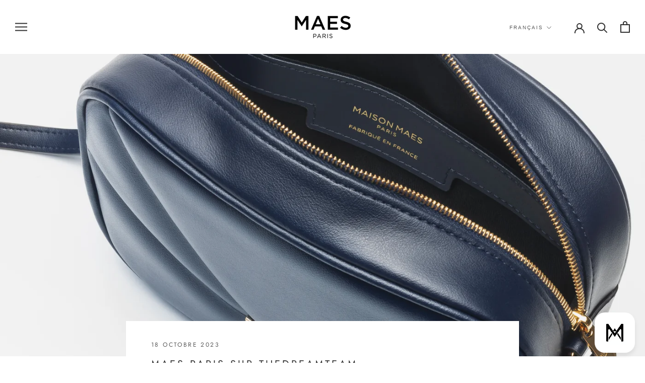

--- FILE ---
content_type: text/html; charset=utf-8
request_url: https://www.maesparis.com/fr-ch/blogs/journal/maes-paris-sur-thedreamteam
body_size: 27785
content:
<!doctype html>

<html class="no-js template-article" lang="fr">
  <head><script type="text/javascript">
        window.isense_gdpr_privacy_policy_text = "Politique de Confidentialité";
        window.isense_gdpr_accept_button_text = "Accepter";
        window.isense_gdpr_close_button_text = "Fermer";
        window.isense_gdpr_reject_button_text = "Rejeter";
        window.isense_gdpr_change_cookies_text = "Préférences";
        window.isense_gdpr_text = "Ce site utilise des cookies pour vous garantir la meilleure expérience sur notre site.";

        window.isense_gdpr_strict_cookies_checkbox = "Cookies strictement requis";
        window.isense_gdpr_strict_cookies_text = "Ces cookies sont nécessaires au fonctionnement du site web et ne peuvent pas être désactivés. Ces cookies ne sont définis qu’en réponse à des actions que vous avez effectuées, telles que la langue, la devise, la session de connexion, les préférences de confidentialité. Vous pouvez configurer votre navigateur pour bloquer ces cookies, mais cela pourrait affecter le fonctionnement de notre site.";

        window.isense_gdpr_analytics_cookies_checkbox = "Cookies de performance";
        window.isense_gdpr_analytics_cookies_text = "Ces cookies nous permettent de déterminer le nombre de visites et les sources du trafic, afin de mesurer et d’améliorer les performances de notre site web. Ils nous aident également à identifier les pages les plus / moins visitées et d’évaluer comment les visiteurs naviguent sur le site web. Toutes les informations collectées par ces cookies sont agrégées et donc anonymisées. Si vous n’acceptez pas ces cookies, nous ne serons pas informé de votre visite sur notre site.";

        window.isense_gdpr_marketing_cookies_checkbox = "Cookies pour une publicité ciblée";
        window.isense_gdpr_marketing_cookies_text = "Ces cookies peuvent être mis en place au sein de notre site web par nos partenaires publicitaires. Ils peuvent être utilisés par ces sociétés pour établir un profil de vos intérêts et vous proposer des publicités pertinentes sur d’autres sites web. Ils ne stockent pas directement des données personnelles, mais sont basés sur l’identification unique de votre navigateur et de votre appareil internet. Si vous n’autorisez pas ces cookies, votre publicité sera moins ciblée.";

        window.isense_gdpr_functionality_cookies_checkbox = "Cookies de fonctionnalité";
        window.isense_gdpr_functionality_cookies_text = "Ces cookies permettent d’améliorer et de personnaliser les fonctionnalités du site web. Ils peuvent être activés par nos équipes, ou par des tiers dont les services sont utilisés sur les pages de notre site web. Si vous n’acceptez pas ces cookies, une partie ou la totalité de ces services risquent de ne pas fonctionner correctement.";

        window.isense_gdpr_popup_header = "Centre de préférences des cookies";

        
        window.isense_gdpr_popup_description = "";
        

        window.isense_gdpr_dismiss_button_text = "Fermer";

        window.isense_gdpr_accept_selected_button_text = "Confirmer la Sélection";
        window.isense_gdpr_accept_all_button_text = "Tout autoriser";
        window.isense_gdpr_reject_all_button_text = "Rejeter Tout";

        window.isense_gdpr_data_collection_text = "*En cliquant sur les boutons ci-dessus, je donne mon consentement à la collecte de mon IP et de mon email (si enregistré). Pour plus d'informations, consultez la <a href='https://www.maisonmaes.com/pages/gdpr-compliance'>Conformité au RGPD</a>";
        
        window.isense_gdpr_cookie__ab = "Ce cookie est généralement fourni par Shopify et est utilisé dans le cadre de l'accès à la vue d'administration d'une plateforme de boutique en ligne.";
        window.isense_gdpr_cookie__orig_referrer = "Ce cookie est généralement fourni par Shopify et est utilisé pour suivre les pages de destination.";
        window.isense_gdpr_cookie_identity_state = "Ce cookie est généralement fourni par Shopify et est utilisé dans le cadre de l'authentification du client.";
        window.isense_gdpr_cookie_identity_customer_account_number = "Ce cookie est généralement fourni par Shopify et est utilisé dans le cadre de l'authentification du client.";
        window.isense_gdpr_cookie__landing_page = "Ce cookie est généralement fourni par Shopify et est utilisé pour suivre les pages de destination.";
        window.isense_gdpr_cookie__secure_session_id = "Ce cookie est généralement fourni par Shopify et est utilisé pour suivre la session d'un utilisateur tout au long du processus de paiement en plusieurs étapes et garder ses détails de commande, de paiement et d'expédition connectés.";
        window.isense_gdpr_cookie_cart = "Ce cookie est généralement fourni par Shopify et est utilisé en relation avec un panier d'achat.";
        window.isense_gdpr_cookie_cart_sig = "Ce cookie est généralement fourni par Shopify et est utilisé dans le cadre du paiement. Il est utilisé pour vérifier l'intégrité du chariot et pour assurer la performance de certaines opérations du chariot.";
        window.isense_gdpr_cookie_cart_ts = "Ce cookie est généralement fourni par Shopify et est utilisé dans le cadre du paiement.";
        window.isense_gdpr_cookie_cart_ver = "Ce cookie est généralement fourni par Shopify et est utilisé en relation avec le panier.";
        window.isense_gdpr_cookie_cart_currency = "Ce cookie est généralement fourni par Shopify et il est défini après la fin d'un paiement pour garantir que les nouveaux paniers sont dans la même devise que le dernier paiement.";
        window.isense_gdpr_cookie_tracked_start_checkout = "Ce cookie est généralement fourni par Shopify et est utilisé dans le cadre du paiement.";
        window.isense_gdpr_cookie_storefront_digest = "Ce cookie est généralement fourni par Shopify et il stocke un résumé du mot de passe de la vitrine, permettant aux marchands de prévisualiser leur vitrine alors qu'elle est protégée par un mot de passe.";
        window.isense_gdpr_cookie_checkout_token = "Ce cookie est généralement fourni par Shopify et est utilisé dans le cadre d'un service de paiement.";
        window.isense_gdpr_cookie__shopify_m = "Ce cookie est généralement fourni par Shopify et est utilisé pour gérer les paramètres de confidentialité des clients.";
        window.isense_gdpr_cookie__shopify_tm = "Ce cookie est généralement fourni par Shopify et est utilisé pour gérer les paramètres de confidentialité des clients.";
        window.isense_gdpr_cookie__shopify_tw = "Ce cookie est généralement fourni par Shopify et est utilisé pour gérer les paramètres de confidentialité des clients.";
        window.isense_gdpr_cookie__tracking_consent = "Ce cookie est généralement fourni par Shopify et est utilisé pour stocker les préférences d'un utilisateur si un marchand a mis en place des règles de confidentialité dans la région du visiteur.";
        window.isense_gdpr_cookie_secure_customer_sig = "Ce cookie est généralement fourni par Shopify et est utilisé en relation avec une connexion client.";
        window.isense_gdpr_cookie__shopify_y = "";
        window.isense_gdpr_cookie_customer_auth_provider = "";
        window.isense_gdpr_cookie_customer_auth_session_created_at = "";
        window.isense_gdpr_cookie__y = "";
        window.isense_gdpr_cookie__shopify_s = "Ce cookie est associé à la suite analytique de Shopify.";
        window.isense_gdpr_cookie__shopify_fs = "";
        window.isense_gdpr_cookie__ga = "";
        window.isense_gdpr_cookie__gid = "";
        window.isense_gdpr_cookie__gat = "";
        window.isense_gdpr_cookie__shopify_sa_t = "Ce cookie est associé à la suite analytique de Shopify concernant le marketing et les références.";
        window.isense_gdpr_cookie__shopify_sa_p = "";
        window.isense_gdpr_cookie_IDE = "";
        window.isense_gdpr_cookie__s = "";
        window.isense_gdpr_cookie_GPS = "";
        window.isense_gdpr_cookie_PREF = "Ce cookie, qui peut être défini par Google ou Doubleclick, peut être utilisé par des partenaires publicitaires pour créer un profil d'intérêts afin de diffuser des annonces pertinentes sur d'autres sites.";
        window.isense_gdpr_cookie_BizoID = "";
        window.isense_gdpr_cookie__fbp = "";
        window.isense_gdpr_cookie___adroll = "";
        window.isense_gdpr_cookie___adroll_v4 = "Ce cookie est associé à AdRoll.";
        window.isense_gdpr_cookie___adroll_fpc = "";
        window.isense_gdpr_cookie___ar_v4 = "";
        window.isense_gdpr_cookie_cookieconsent_preferences_disabled = "";
        window.isense_gdpr_cookie_cookieconsent_status = "Ce cookie est associé à l'application GDPR/CCPA + Cookie Management et est utilisé pour stocker le consentement du client.";
        window.isense_gdpr_cookie_no_info = "";
    </script>
        <script src="//www.maesparis.com/cdn/shop/t/109/assets/isense-gcm-blocking-script.js?v=1958604645450411741757059946"></script>

      <!-- Google Tag Manager -->
        <!-- <script>(function(w,d,s,l,i){w[l]=w[l]||[];w[l].push({'gtm.start':
        new Date().getTime(),event:'gtm.js'});var f=d.getElementsByTagName(s)[0],
        j=d.createElement(s),dl=l!='dataLayer'?'&l='+l:'';j.async=true;j.src=
        'https://www.googletagmanager.com/gtm.js?id='+i+dl;f.parentNode.insertBefore(j,f);
        })(window,document,'script','dataLayer','GTM-TKP6RT3');</script> -->
      <!-- End Google Tag Manager -->
        <!-- Google Tag Manager blocking script from GDPR/CCPA Compliance + Cookie Management App -->
<script id="gdpr-gtm-blocking-script">
  let isGTMExecuted = false;
  function executeGTM() {
    if(!isGTMExecuted) {
      (function(w,d,s,l,i){w[l]=w[l]||[];w[l].push({'gtm.start':
        new Date().getTime(),event:'gtm.js'});var f=d.getElementsByTagName(s)[0],
        j=d.createElement(s),dl=l!='dataLayer'?'&l='+l:'';j.async=true;j.src=
        'https://www.googletagmanager.com/gtm.js?id='+i+dl;f.parentNode.insertBefore(j,f);
        })(window,document,'script','dataLayer','GTM-TKP6RT3');
      isGTMExecuted = true;
    }
  }
  function checkConsentForGTM(adittionalChecks = 0) {  
    let cpdCookie=(document.cookie.match(/^(?:.*;)?\s*cookieconsent_preferences_disabled(\s*=\s*([^;]+)?)(?:.*)?$/)||[,null])[1];
    if(cpdCookie != null) {
      if(parseInt(cpdCookie.indexOf('marketing')) === -1 && parseInt(cpdCookie.indexOf('analytics')) === -1) {
        executeGTM();
      }
    } else {
      let gdprCache = localStorage.getItem('gdprCache') ? JSON.parse(localStorage.getItem('gdprCache')) : null;
      let gdprCacheConsentSettings = gdprCache && gdprCache.getCookieConsentSettings ? JSON.parse(gdprCache.getCookieConsentSettings) : null;
      let gdprCacheCountryDetection = gdprCache && gdprCache.countryDetection ? JSON.parse(gdprCache.countryDetection) : null;
      let ccsCookie = (document.cookie.match(/^(?:.*;)?\s*cookieconsent_status\s*=\s*([^;]+)(?:.*)?$/)||[,null])[1];
      if((gdprCacheConsentSettings || (gdprCacheCountryDetection && gdprCacheCountryDetection.disable === '1')) && !ccsCookie) {
        if((gdprCacheConsentSettings && gdprCacheConsentSettings.status === 'disabled') || gdprCacheCountryDetection.disable === '1'){
          executeGTM();
        } else {
          let initPreferences = parseInt(gdprCacheConsentSettings.checkboxes_behavior);
          if(initPreferences === 1 || initPreferences === 4) {
            executeGTM();
          }
        }
      } else {
        if (adittionalChecks > 0) {
          setTimeout(function() {
            checkConsentForGTM(adittionalChecks - 1);
          }, 1000);
        } else {
          executeGTM();
        }
      }
    }
  }

  checkConsentForGTM(3);

  window.addEventListener('click', function (e) {
    if(e.target && (e.target.className == 'cc-btn cc-btn-accept-all' || e.target.className == 'cc-btn cc-allow' || e.target.className == 'cc-btn cc-btn-accept-selected' || e.target.className == 'cc-btn cc-dismiss')) {
      checkConsentForGTM();
    }
  });
</script>
    
    <meta charset="utf-8"> 
    <meta http-equiv="X-UA-Compatible" content="IE=edge,chrome=1">
    <meta name="viewport" content="width=device-width, initial-scale=1.0, height=device-height, minimum-scale=1.0, maximum-scale=1.0">
    <meta name="theme-color" content="">

    <title>
      MAES Paris sur TheDreamTeam
    </title><meta name="description" content="Un grand merci à Cedric et toute l&#39;équipe de TheDreamTeam.fr pour son bel article sur MAES Paris."><link rel="canonical" href="https://www.maesparis.com/fr-ch/blogs/journal/maes-paris-sur-thedreamteam"><link rel="shortcut icon" href="//www.maesparis.com/cdn/shop/files/SHOPIFY_-_Favicon_2025_MAES_Paris_96x.png?v=1763485255" type="image/png"><meta property="og:type" content="article">
  <meta property="og:title" content="MAES Paris sur TheDreamTeam"><meta property="og:image" content="http://www.maesparis.com/cdn/shop/articles/MAES_2647_SAC_CAMERA_detail2_3000x3000optimwebsup.jpg?v=1669298669">
    <meta property="og:image:secure_url" content="https://www.maesparis.com/cdn/shop/articles/MAES_2647_SAC_CAMERA_detail2_3000x3000optimwebsup.jpg?v=1669298669">
    <meta property="og:image:width" content="3000">
    <meta property="og:image:height" content="3000"><meta property="og:description" content="Un grand merci à Cedric et toute l&#39;équipe de TheDreamTeam.fr pour son bel article sur MAES Paris."><meta property="og:url" content="https://www.maesparis.com/fr-ch/blogs/journal/maes-paris-sur-thedreamteam">
<meta property="og:site_name" content="MAES Paris"><meta name="twitter:card" content="summary"><meta name="twitter:title" content="MAES Paris sur TheDreamTeam">
  <meta name="twitter:description" content="&quot;Ceci n&#39;est pas du cuir&quot; : l&#39;article de TheDreamTeam.fr sur la haute maroquinerie innovante de MAES Paris."><meta name="twitter:image" content="https://www.maesparis.com/cdn/shop/articles/MAES_2647_SAC_CAMERA_detail2_3000x3000optimwebsup_600x600_crop_center.jpg?v=1669298669">
    <style>
  @font-face {
  font-family: Jost;
  font-weight: 400;
  font-style: normal;
  font-display: fallback;
  src: url("//www.maesparis.com/cdn/fonts/jost/jost_n4.d47a1b6347ce4a4c9f437608011273009d91f2b7.woff2") format("woff2"),
       url("//www.maesparis.com/cdn/fonts/jost/jost_n4.791c46290e672b3f85c3d1c651ef2efa3819eadd.woff") format("woff");
}

  

  
  
  

  :root {
    --heading-font-family : Jost, sans-serif;
    --heading-font-weight : 400;
    --heading-font-style  : normal;

    --text-font-family : Helvetica, Arial, sans-serif;
    --text-font-weight : 400;
    --text-font-style  : normal;

    --base-text-font-size   : 13px;
    --default-text-font-size: 14px;--background          : #ffffff;
    --background-rgb      : 255, 255, 255;
    --light-background    : #ffffff;
    --light-background-rgb: 255, 255, 255;
    --heading-color       : #303030;
    --text-color          : #303030;
    --text-color-rgb      : 48, 48, 48;
    --text-color-light    : #595959;
    --text-color-light-rgb: 89, 89, 89;
    --link-color          : #000000;
    --link-color-rgb      : 0, 0, 0;
    --border-color        : #e0e0e0;
    --border-color-rgb    : 224, 224, 224;

    --button-background    : #000000;
    --button-background-rgb: 0, 0, 0;
    --button-text-color    : #ffffff;

    --header-background       : #ffffff;
    --header-heading-color    : #303030;
    --header-light-text-color : #595959;
    --header-border-color     : #e0e0e0;

    --footer-background    : #ffffff;
    --footer-text-color    : #595959;
    --footer-heading-color : #303030;
    --footer-border-color  : #e6e6e6;

    --navigation-background      : #ffffff;
    --navigation-background-rgb  : 255, 255, 255;
    --navigation-text-color      : #303030;
    --navigation-text-color-light: rgba(48, 48, 48, 0.5);
    --navigation-border-color    : rgba(48, 48, 48, 0.25);

    --newsletter-popup-background     : #ffffff;
    --newsletter-popup-text-color     : #303030;
    --newsletter-popup-text-color-rgb : 48, 48, 48;

    --secondary-elements-background       : #ffffff;
    --secondary-elements-background-rgb   : 255, 255, 255;
    --secondary-elements-text-color       : #000000;
    --secondary-elements-text-color-light : rgba(0, 0, 0, 0.5);
    --secondary-elements-border-color     : rgba(0, 0, 0, 0.25);

    --product-sale-price-color    : #f94c43;
    --product-sale-price-color-rgb: 249, 76, 67;
    --product-star-rating: #000000;

    /* Shopify related variables */
    --payment-terms-background-color: #ffffff;

    /* Products */

    --horizontal-spacing-four-products-per-row: 20px;
        --horizontal-spacing-two-products-per-row : 20px;

    --vertical-spacing-four-products-per-row: 40px;
        --vertical-spacing-two-products-per-row : 50px;

    /* Animation */
    --drawer-transition-timing: cubic-bezier(0.645, 0.045, 0.355, 1);
    --header-base-height: 80px; /* We set a default for browsers that do not support CSS variables */

    /* Cursors */
    --cursor-zoom-in-svg    : url(//www.maesparis.com/cdn/shop/t/109/assets/cursor-zoom-in.svg?v=169337020044000511451757059946);
    --cursor-zoom-in-2x-svg : url(//www.maesparis.com/cdn/shop/t/109/assets/cursor-zoom-in-2x.svg?v=163885027072013793871757059946);
  }
</style>

<script>
  // IE11 does not have support for CSS variables, so we have to polyfill them
  if (!(((window || {}).CSS || {}).supports && window.CSS.supports('(--a: 0)'))) {
    const script = document.createElement('script');
    script.type = 'text/javascript';
    script.src = 'https://cdn.jsdelivr.net/npm/css-vars-ponyfill@2';
    script.onload = function() {
      cssVars({});
    };

    document.getElementsByTagName('head')[0].appendChild(script);
  }
</script>

    <script>window.performance && window.performance.mark && window.performance.mark('shopify.content_for_header.start');</script><meta name="facebook-domain-verification" content="x0aop7vr4er09g2q3d13lcgevvzls1">
<meta name="google-site-verification" content="4pNHRh-jwlryhfhrj4qZ5JZ8nfEVSlrQ3lcxWOWRoXA">
<meta id="shopify-digital-wallet" name="shopify-digital-wallet" content="/61199581424/digital_wallets/dialog">
<meta name="shopify-checkout-api-token" content="8987793c6b415f8356557a78721f9a58">
<link rel="alternate" type="application/atom+xml" title="Feed" href="/fr-ch/blogs/journal.atom" />
<link rel="alternate" hreflang="x-default" href="https://www.maesparis.com/blogs/journal/maes-paris-sur-thedreamteam">
<link rel="alternate" hreflang="fr" href="https://www.maesparis.com/blogs/journal/maes-paris-sur-thedreamteam">
<link rel="alternate" hreflang="en" href="https://www.maesparis.com/en/blogs/journal/maes-paris-sur-thedreamteam">
<link rel="alternate" hreflang="en-CA" href="https://www.maesparis.com/en-ca/blogs/journal/maes-paris-sur-thedreamteam">
<link rel="alternate" hreflang="fr-CA" href="https://www.maesparis.com/fr-ca/blogs/journal/maes-paris-sur-thedreamteam">
<link rel="alternate" hreflang="en-AT" href="https://www.maesparis.com/en-eu/blogs/journal/maes-paris-sur-thedreamteam">
<link rel="alternate" hreflang="fr-AT" href="https://www.maesparis.com/fr-eu/blogs/journal/maes-paris-sur-thedreamteam">
<link rel="alternate" hreflang="en-BE" href="https://www.maesparis.com/en-eu/blogs/journal/maes-paris-sur-thedreamteam">
<link rel="alternate" hreflang="fr-BE" href="https://www.maesparis.com/fr-eu/blogs/journal/maes-paris-sur-thedreamteam">
<link rel="alternate" hreflang="en-DE" href="https://www.maesparis.com/en-eu/blogs/journal/maes-paris-sur-thedreamteam">
<link rel="alternate" hreflang="fr-DE" href="https://www.maesparis.com/fr-eu/blogs/journal/maes-paris-sur-thedreamteam">
<link rel="alternate" hreflang="en-ES" href="https://www.maesparis.com/en-eu/blogs/journal/maes-paris-sur-thedreamteam">
<link rel="alternate" hreflang="fr-ES" href="https://www.maesparis.com/fr-eu/blogs/journal/maes-paris-sur-thedreamteam">
<link rel="alternate" hreflang="en-FI" href="https://www.maesparis.com/en-eu/blogs/journal/maes-paris-sur-thedreamteam">
<link rel="alternate" hreflang="fr-FI" href="https://www.maesparis.com/fr-eu/blogs/journal/maes-paris-sur-thedreamteam">
<link rel="alternate" hreflang="en-IE" href="https://www.maesparis.com/en-eu/blogs/journal/maes-paris-sur-thedreamteam">
<link rel="alternate" hreflang="fr-IE" href="https://www.maesparis.com/fr-eu/blogs/journal/maes-paris-sur-thedreamteam">
<link rel="alternate" hreflang="en-IT" href="https://www.maesparis.com/en-eu/blogs/journal/maes-paris-sur-thedreamteam">
<link rel="alternate" hreflang="fr-IT" href="https://www.maesparis.com/fr-eu/blogs/journal/maes-paris-sur-thedreamteam">
<link rel="alternate" hreflang="en-NL" href="https://www.maesparis.com/en-eu/blogs/journal/maes-paris-sur-thedreamteam">
<link rel="alternate" hreflang="fr-NL" href="https://www.maesparis.com/fr-eu/blogs/journal/maes-paris-sur-thedreamteam">
<link rel="alternate" hreflang="en-PT" href="https://www.maesparis.com/en-eu/blogs/journal/maes-paris-sur-thedreamteam">
<link rel="alternate" hreflang="fr-PT" href="https://www.maesparis.com/fr-eu/blogs/journal/maes-paris-sur-thedreamteam">
<link rel="alternate" hreflang="en-BG" href="https://www.maesparis.com/en-eu/blogs/journal/maes-paris-sur-thedreamteam">
<link rel="alternate" hreflang="fr-BG" href="https://www.maesparis.com/fr-eu/blogs/journal/maes-paris-sur-thedreamteam">
<link rel="alternate" hreflang="en-HR" href="https://www.maesparis.com/en-eu/blogs/journal/maes-paris-sur-thedreamteam">
<link rel="alternate" hreflang="fr-HR" href="https://www.maesparis.com/fr-eu/blogs/journal/maes-paris-sur-thedreamteam">
<link rel="alternate" hreflang="en-CZ" href="https://www.maesparis.com/en-eu/blogs/journal/maes-paris-sur-thedreamteam">
<link rel="alternate" hreflang="fr-CZ" href="https://www.maesparis.com/fr-eu/blogs/journal/maes-paris-sur-thedreamteam">
<link rel="alternate" hreflang="en-EE" href="https://www.maesparis.com/en-eu/blogs/journal/maes-paris-sur-thedreamteam">
<link rel="alternate" hreflang="fr-EE" href="https://www.maesparis.com/fr-eu/blogs/journal/maes-paris-sur-thedreamteam">
<link rel="alternate" hreflang="en-GR" href="https://www.maesparis.com/en-eu/blogs/journal/maes-paris-sur-thedreamteam">
<link rel="alternate" hreflang="fr-GR" href="https://www.maesparis.com/fr-eu/blogs/journal/maes-paris-sur-thedreamteam">
<link rel="alternate" hreflang="en-HU" href="https://www.maesparis.com/en-eu/blogs/journal/maes-paris-sur-thedreamteam">
<link rel="alternate" hreflang="fr-HU" href="https://www.maesparis.com/fr-eu/blogs/journal/maes-paris-sur-thedreamteam">
<link rel="alternate" hreflang="en-LV" href="https://www.maesparis.com/en-eu/blogs/journal/maes-paris-sur-thedreamteam">
<link rel="alternate" hreflang="fr-LV" href="https://www.maesparis.com/fr-eu/blogs/journal/maes-paris-sur-thedreamteam">
<link rel="alternate" hreflang="en-LT" href="https://www.maesparis.com/en-eu/blogs/journal/maes-paris-sur-thedreamteam">
<link rel="alternate" hreflang="fr-LT" href="https://www.maesparis.com/fr-eu/blogs/journal/maes-paris-sur-thedreamteam">
<link rel="alternate" hreflang="en-LU" href="https://www.maesparis.com/en-eu/blogs/journal/maes-paris-sur-thedreamteam">
<link rel="alternate" hreflang="fr-LU" href="https://www.maesparis.com/fr-eu/blogs/journal/maes-paris-sur-thedreamteam">
<link rel="alternate" hreflang="en-MT" href="https://www.maesparis.com/en-eu/blogs/journal/maes-paris-sur-thedreamteam">
<link rel="alternate" hreflang="fr-MT" href="https://www.maesparis.com/fr-eu/blogs/journal/maes-paris-sur-thedreamteam">
<link rel="alternate" hreflang="en-PL" href="https://www.maesparis.com/en-eu/blogs/journal/maes-paris-sur-thedreamteam">
<link rel="alternate" hreflang="fr-PL" href="https://www.maesparis.com/fr-eu/blogs/journal/maes-paris-sur-thedreamteam">
<link rel="alternate" hreflang="en-RO" href="https://www.maesparis.com/en-eu/blogs/journal/maes-paris-sur-thedreamteam">
<link rel="alternate" hreflang="fr-RO" href="https://www.maesparis.com/fr-eu/blogs/journal/maes-paris-sur-thedreamteam">
<link rel="alternate" hreflang="en-SK" href="https://www.maesparis.com/en-eu/blogs/journal/maes-paris-sur-thedreamteam">
<link rel="alternate" hreflang="fr-SK" href="https://www.maesparis.com/fr-eu/blogs/journal/maes-paris-sur-thedreamteam">
<link rel="alternate" hreflang="en-SI" href="https://www.maesparis.com/en-eu/blogs/journal/maes-paris-sur-thedreamteam">
<link rel="alternate" hreflang="fr-SI" href="https://www.maesparis.com/fr-eu/blogs/journal/maes-paris-sur-thedreamteam">
<link rel="alternate" hreflang="en-AL" href="https://www.maesparis.com/en-eu/blogs/journal/maes-paris-sur-thedreamteam">
<link rel="alternate" hreflang="fr-AL" href="https://www.maesparis.com/fr-eu/blogs/journal/maes-paris-sur-thedreamteam">
<link rel="alternate" hreflang="en-AD" href="https://www.maesparis.com/en-eu/blogs/journal/maes-paris-sur-thedreamteam">
<link rel="alternate" hreflang="fr-AD" href="https://www.maesparis.com/fr-eu/blogs/journal/maes-paris-sur-thedreamteam">
<link rel="alternate" hreflang="en-BY" href="https://www.maesparis.com/en-eu/blogs/journal/maes-paris-sur-thedreamteam">
<link rel="alternate" hreflang="fr-BY" href="https://www.maesparis.com/fr-eu/blogs/journal/maes-paris-sur-thedreamteam">
<link rel="alternate" hreflang="en-BA" href="https://www.maesparis.com/en-eu/blogs/journal/maes-paris-sur-thedreamteam">
<link rel="alternate" hreflang="fr-BA" href="https://www.maesparis.com/fr-eu/blogs/journal/maes-paris-sur-thedreamteam">
<link rel="alternate" hreflang="en-VA" href="https://www.maesparis.com/en-eu/blogs/journal/maes-paris-sur-thedreamteam">
<link rel="alternate" hreflang="fr-VA" href="https://www.maesparis.com/fr-eu/blogs/journal/maes-paris-sur-thedreamteam">
<link rel="alternate" hreflang="en-GI" href="https://www.maesparis.com/en-eu/blogs/journal/maes-paris-sur-thedreamteam">
<link rel="alternate" hreflang="fr-GI" href="https://www.maesparis.com/fr-eu/blogs/journal/maes-paris-sur-thedreamteam">
<link rel="alternate" hreflang="en-GG" href="https://www.maesparis.com/en-eu/blogs/journal/maes-paris-sur-thedreamteam">
<link rel="alternate" hreflang="fr-GG" href="https://www.maesparis.com/fr-eu/blogs/journal/maes-paris-sur-thedreamteam">
<link rel="alternate" hreflang="en-IM" href="https://www.maesparis.com/en-eu/blogs/journal/maes-paris-sur-thedreamteam">
<link rel="alternate" hreflang="fr-IM" href="https://www.maesparis.com/fr-eu/blogs/journal/maes-paris-sur-thedreamteam">
<link rel="alternate" hreflang="en-AX" href="https://www.maesparis.com/en-eu/blogs/journal/maes-paris-sur-thedreamteam">
<link rel="alternate" hreflang="fr-AX" href="https://www.maesparis.com/fr-eu/blogs/journal/maes-paris-sur-thedreamteam">
<link rel="alternate" hreflang="en-FO" href="https://www.maesparis.com/en-eu/blogs/journal/maes-paris-sur-thedreamteam">
<link rel="alternate" hreflang="fr-FO" href="https://www.maesparis.com/fr-eu/blogs/journal/maes-paris-sur-thedreamteam">
<link rel="alternate" hreflang="en-IS" href="https://www.maesparis.com/en-eu/blogs/journal/maes-paris-sur-thedreamteam">
<link rel="alternate" hreflang="fr-IS" href="https://www.maesparis.com/fr-eu/blogs/journal/maes-paris-sur-thedreamteam">
<link rel="alternate" hreflang="en-JE" href="https://www.maesparis.com/en-eu/blogs/journal/maes-paris-sur-thedreamteam">
<link rel="alternate" hreflang="fr-JE" href="https://www.maesparis.com/fr-eu/blogs/journal/maes-paris-sur-thedreamteam">
<link rel="alternate" hreflang="en-XK" href="https://www.maesparis.com/en-eu/blogs/journal/maes-paris-sur-thedreamteam">
<link rel="alternate" hreflang="fr-XK" href="https://www.maesparis.com/fr-eu/blogs/journal/maes-paris-sur-thedreamteam">
<link rel="alternate" hreflang="en-LI" href="https://www.maesparis.com/en-eu/blogs/journal/maes-paris-sur-thedreamteam">
<link rel="alternate" hreflang="fr-LI" href="https://www.maesparis.com/fr-eu/blogs/journal/maes-paris-sur-thedreamteam">
<link rel="alternate" hreflang="en-MK" href="https://www.maesparis.com/en-eu/blogs/journal/maes-paris-sur-thedreamteam">
<link rel="alternate" hreflang="fr-MK" href="https://www.maesparis.com/fr-eu/blogs/journal/maes-paris-sur-thedreamteam">
<link rel="alternate" hreflang="en-MD" href="https://www.maesparis.com/en-eu/blogs/journal/maes-paris-sur-thedreamteam">
<link rel="alternate" hreflang="fr-MD" href="https://www.maesparis.com/fr-eu/blogs/journal/maes-paris-sur-thedreamteam">
<link rel="alternate" hreflang="en-MC" href="https://www.maesparis.com/en-eu/blogs/journal/maes-paris-sur-thedreamteam">
<link rel="alternate" hreflang="fr-MC" href="https://www.maesparis.com/fr-eu/blogs/journal/maes-paris-sur-thedreamteam">
<link rel="alternate" hreflang="en-ME" href="https://www.maesparis.com/en-eu/blogs/journal/maes-paris-sur-thedreamteam">
<link rel="alternate" hreflang="fr-ME" href="https://www.maesparis.com/fr-eu/blogs/journal/maes-paris-sur-thedreamteam">
<link rel="alternate" hreflang="en-RU" href="https://www.maesparis.com/en-eu/blogs/journal/maes-paris-sur-thedreamteam">
<link rel="alternate" hreflang="fr-RU" href="https://www.maesparis.com/fr-eu/blogs/journal/maes-paris-sur-thedreamteam">
<link rel="alternate" hreflang="en-SM" href="https://www.maesparis.com/en-eu/blogs/journal/maes-paris-sur-thedreamteam">
<link rel="alternate" hreflang="fr-SM" href="https://www.maesparis.com/fr-eu/blogs/journal/maes-paris-sur-thedreamteam">
<link rel="alternate" hreflang="en-RS" href="https://www.maesparis.com/en-eu/blogs/journal/maes-paris-sur-thedreamteam">
<link rel="alternate" hreflang="fr-RS" href="https://www.maesparis.com/fr-eu/blogs/journal/maes-paris-sur-thedreamteam">
<link rel="alternate" hreflang="en-SJ" href="https://www.maesparis.com/en-eu/blogs/journal/maes-paris-sur-thedreamteam">
<link rel="alternate" hreflang="fr-SJ" href="https://www.maesparis.com/fr-eu/blogs/journal/maes-paris-sur-thedreamteam">
<link rel="alternate" hreflang="en-UA" href="https://www.maesparis.com/en-eu/blogs/journal/maes-paris-sur-thedreamteam">
<link rel="alternate" hreflang="fr-UA" href="https://www.maesparis.com/fr-eu/blogs/journal/maes-paris-sur-thedreamteam">
<link rel="alternate" hreflang="en-JP" href="https://www.maesparis.com/en-jp/blogs/journal/maes-paris-sur-thedreamteam">
<link rel="alternate" hreflang="fr-JP" href="https://www.maesparis.com/fr-jp/blogs/journal/maes-paris-sur-thedreamteam">
<link rel="alternate" hreflang="en-GB" href="https://www.maesparis.com/en-gb/blogs/journal/maes-paris-sur-thedreamteam">
<link rel="alternate" hreflang="fr-GB" href="https://www.maesparis.com/fr-gb/blogs/journal/maes-paris-sur-thedreamteam">
<link rel="alternate" hreflang="en-CH" href="https://www.maesparis.com/en-ch/blogs/journal/maes-paris-sur-thedreamteam">
<link rel="alternate" hreflang="fr-CH" href="https://www.maesparis.com/fr-ch/blogs/journal/maes-paris-sur-thedreamteam">
<link rel="alternate" hreflang="en-US" href="https://www.maesparis.com/en-us/blogs/journal/maes-paris-sur-thedreamteam">
<link rel="alternate" hreflang="fr-US" href="https://www.maesparis.com/fr-us/blogs/journal/maes-paris-sur-thedreamteam">
<link rel="alternate" hreflang="en-KR" href="https://www.maesparis.com/en-kr/blogs/journal/maes-paris-sur-thedreamteam">
<link rel="alternate" hreflang="fr-KR" href="https://www.maesparis.com/fr-kr/blogs/journal/maes-paris-sur-thedreamteam">
<link rel="alternate" hreflang="en-AU" href="https://www.maesparis.com/en-au/blogs/journal/maes-paris-sur-thedreamteam">
<link rel="alternate" hreflang="fr-AU" href="https://www.maesparis.com/fr-au/blogs/journal/maes-paris-sur-thedreamteam">
<script async="async" src="/checkouts/internal/preloads.js?locale=fr-CH"></script>
<script id="apple-pay-shop-capabilities" type="application/json">{"shopId":61199581424,"countryCode":"FR","currencyCode":"CHF","merchantCapabilities":["supports3DS"],"merchantId":"gid:\/\/shopify\/Shop\/61199581424","merchantName":"MAES Paris","requiredBillingContactFields":["postalAddress","email","phone"],"requiredShippingContactFields":["postalAddress","email","phone"],"shippingType":"shipping","supportedNetworks":["visa","masterCard","amex","maestro"],"total":{"type":"pending","label":"MAES Paris","amount":"1.00"},"shopifyPaymentsEnabled":true,"supportsSubscriptions":true}</script>
<script id="shopify-features" type="application/json">{"accessToken":"8987793c6b415f8356557a78721f9a58","betas":["rich-media-storefront-analytics"],"domain":"www.maesparis.com","predictiveSearch":true,"shopId":61199581424,"locale":"fr"}</script>
<script>var Shopify = Shopify || {};
Shopify.shop = "maison-maes.myshopify.com";
Shopify.locale = "fr";
Shopify.currency = {"active":"CHF","rate":"0.94972788062"};
Shopify.country = "CH";
Shopify.theme = {"name":"MAES Paris - Production 05\/09\/2025","id":185676202321,"schema_name":"Prestige","schema_version":"5.5.0","theme_store_id":null,"role":"main"};
Shopify.theme.handle = "null";
Shopify.theme.style = {"id":null,"handle":null};
Shopify.cdnHost = "www.maesparis.com/cdn";
Shopify.routes = Shopify.routes || {};
Shopify.routes.root = "/fr-ch/";</script>
<script type="module">!function(o){(o.Shopify=o.Shopify||{}).modules=!0}(window);</script>
<script>!function(o){function n(){var o=[];function n(){o.push(Array.prototype.slice.apply(arguments))}return n.q=o,n}var t=o.Shopify=o.Shopify||{};t.loadFeatures=n(),t.autoloadFeatures=n()}(window);</script>
<script id="shop-js-analytics" type="application/json">{"pageType":"article"}</script>
<script defer="defer" async type="module" src="//www.maesparis.com/cdn/shopifycloud/shop-js/modules/v2/client.init-shop-cart-sync_XvpUV7qp.fr.esm.js"></script>
<script defer="defer" async type="module" src="//www.maesparis.com/cdn/shopifycloud/shop-js/modules/v2/chunk.common_C2xzKNNs.esm.js"></script>
<script type="module">
  await import("//www.maesparis.com/cdn/shopifycloud/shop-js/modules/v2/client.init-shop-cart-sync_XvpUV7qp.fr.esm.js");
await import("//www.maesparis.com/cdn/shopifycloud/shop-js/modules/v2/chunk.common_C2xzKNNs.esm.js");

  window.Shopify.SignInWithShop?.initShopCartSync?.({"fedCMEnabled":true,"windoidEnabled":true});

</script>
<script>(function() {
  var isLoaded = false;
  function asyncLoad() {
    if (isLoaded) return;
    isLoaded = true;
    var urls = ["https:\/\/omnisnippet1.com\/platforms\/shopify.js?source=scriptTag\u0026v=2025-05-15T12\u0026shop=maison-maes.myshopify.com"];
    for (var i = 0; i < urls.length; i++) {
      var s = document.createElement('script');
      s.type = 'text/javascript';
      s.async = true;
      s.src = urls[i];
      var x = document.getElementsByTagName('script')[0];
      x.parentNode.insertBefore(s, x);
    }
  };
  if(window.attachEvent) {
    window.attachEvent('onload', asyncLoad);
  } else {
    window.addEventListener('load', asyncLoad, false);
  }
})();</script>
<script id="__st">var __st={"a":61199581424,"offset":3600,"reqid":"5a0b4bd8-7767-48d2-a96a-65f255aa0f6b-1768744773","pageurl":"www.maesparis.com\/fr-ch\/blogs\/journal\/maes-paris-sur-thedreamteam","s":"articles-588644090096","u":"b896ba4d5cd9","p":"article","rtyp":"article","rid":588644090096};</script>
<script>window.ShopifyPaypalV4VisibilityTracking = true;</script>
<script id="captcha-bootstrap">!function(){'use strict';const t='contact',e='account',n='new_comment',o=[[t,t],['blogs',n],['comments',n],[t,'customer']],c=[[e,'customer_login'],[e,'guest_login'],[e,'recover_customer_password'],[e,'create_customer']],r=t=>t.map((([t,e])=>`form[action*='/${t}']:not([data-nocaptcha='true']) input[name='form_type'][value='${e}']`)).join(','),a=t=>()=>t?[...document.querySelectorAll(t)].map((t=>t.form)):[];function s(){const t=[...o],e=r(t);return a(e)}const i='password',u='form_key',d=['recaptcha-v3-token','g-recaptcha-response','h-captcha-response',i],f=()=>{try{return window.sessionStorage}catch{return}},m='__shopify_v',_=t=>t.elements[u];function p(t,e,n=!1){try{const o=window.sessionStorage,c=JSON.parse(o.getItem(e)),{data:r}=function(t){const{data:e,action:n}=t;return t[m]||n?{data:e,action:n}:{data:t,action:n}}(c);for(const[e,n]of Object.entries(r))t.elements[e]&&(t.elements[e].value=n);n&&o.removeItem(e)}catch(o){console.error('form repopulation failed',{error:o})}}const l='form_type',E='cptcha';function T(t){t.dataset[E]=!0}const w=window,h=w.document,L='Shopify',v='ce_forms',y='captcha';let A=!1;((t,e)=>{const n=(g='f06e6c50-85a8-45c8-87d0-21a2b65856fe',I='https://cdn.shopify.com/shopifycloud/storefront-forms-hcaptcha/ce_storefront_forms_captcha_hcaptcha.v1.5.2.iife.js',D={infoText:'Protégé par hCaptcha',privacyText:'Confidentialité',termsText:'Conditions'},(t,e,n)=>{const o=w[L][v],c=o.bindForm;if(c)return c(t,g,e,D).then(n);var r;o.q.push([[t,g,e,D],n]),r=I,A||(h.body.append(Object.assign(h.createElement('script'),{id:'captcha-provider',async:!0,src:r})),A=!0)});var g,I,D;w[L]=w[L]||{},w[L][v]=w[L][v]||{},w[L][v].q=[],w[L][y]=w[L][y]||{},w[L][y].protect=function(t,e){n(t,void 0,e),T(t)},Object.freeze(w[L][y]),function(t,e,n,w,h,L){const[v,y,A,g]=function(t,e,n){const i=e?o:[],u=t?c:[],d=[...i,...u],f=r(d),m=r(i),_=r(d.filter((([t,e])=>n.includes(e))));return[a(f),a(m),a(_),s()]}(w,h,L),I=t=>{const e=t.target;return e instanceof HTMLFormElement?e:e&&e.form},D=t=>v().includes(t);t.addEventListener('submit',(t=>{const e=I(t);if(!e)return;const n=D(e)&&!e.dataset.hcaptchaBound&&!e.dataset.recaptchaBound,o=_(e),c=g().includes(e)&&(!o||!o.value);(n||c)&&t.preventDefault(),c&&!n&&(function(t){try{if(!f())return;!function(t){const e=f();if(!e)return;const n=_(t);if(!n)return;const o=n.value;o&&e.removeItem(o)}(t);const e=Array.from(Array(32),(()=>Math.random().toString(36)[2])).join('');!function(t,e){_(t)||t.append(Object.assign(document.createElement('input'),{type:'hidden',name:u})),t.elements[u].value=e}(t,e),function(t,e){const n=f();if(!n)return;const o=[...t.querySelectorAll(`input[type='${i}']`)].map((({name:t})=>t)),c=[...d,...o],r={};for(const[a,s]of new FormData(t).entries())c.includes(a)||(r[a]=s);n.setItem(e,JSON.stringify({[m]:1,action:t.action,data:r}))}(t,e)}catch(e){console.error('failed to persist form',e)}}(e),e.submit())}));const S=(t,e)=>{t&&!t.dataset[E]&&(n(t,e.some((e=>e===t))),T(t))};for(const o of['focusin','change'])t.addEventListener(o,(t=>{const e=I(t);D(e)&&S(e,y())}));const B=e.get('form_key'),M=e.get(l),P=B&&M;t.addEventListener('DOMContentLoaded',(()=>{const t=y();if(P)for(const e of t)e.elements[l].value===M&&p(e,B);[...new Set([...A(),...v().filter((t=>'true'===t.dataset.shopifyCaptcha))])].forEach((e=>S(e,t)))}))}(h,new URLSearchParams(w.location.search),n,t,e,['guest_login'])})(!0,!0)}();</script>
<script integrity="sha256-4kQ18oKyAcykRKYeNunJcIwy7WH5gtpwJnB7kiuLZ1E=" data-source-attribution="shopify.loadfeatures" defer="defer" src="//www.maesparis.com/cdn/shopifycloud/storefront/assets/storefront/load_feature-a0a9edcb.js" crossorigin="anonymous"></script>
<script data-source-attribution="shopify.dynamic_checkout.dynamic.init">var Shopify=Shopify||{};Shopify.PaymentButton=Shopify.PaymentButton||{isStorefrontPortableWallets:!0,init:function(){window.Shopify.PaymentButton.init=function(){};var t=document.createElement("script");t.src="https://www.maesparis.com/cdn/shopifycloud/portable-wallets/latest/portable-wallets.fr.js",t.type="module",document.head.appendChild(t)}};
</script>
<script data-source-attribution="shopify.dynamic_checkout.buyer_consent">
  function portableWalletsHideBuyerConsent(e){var t=document.getElementById("shopify-buyer-consent"),n=document.getElementById("shopify-subscription-policy-button");t&&n&&(t.classList.add("hidden"),t.setAttribute("aria-hidden","true"),n.removeEventListener("click",e))}function portableWalletsShowBuyerConsent(e){var t=document.getElementById("shopify-buyer-consent"),n=document.getElementById("shopify-subscription-policy-button");t&&n&&(t.classList.remove("hidden"),t.removeAttribute("aria-hidden"),n.addEventListener("click",e))}window.Shopify?.PaymentButton&&(window.Shopify.PaymentButton.hideBuyerConsent=portableWalletsHideBuyerConsent,window.Shopify.PaymentButton.showBuyerConsent=portableWalletsShowBuyerConsent);
</script>
<script data-source-attribution="shopify.dynamic_checkout.cart.bootstrap">document.addEventListener("DOMContentLoaded",(function(){function t(){return document.querySelector("shopify-accelerated-checkout-cart, shopify-accelerated-checkout")}if(t())Shopify.PaymentButton.init();else{new MutationObserver((function(e,n){t()&&(Shopify.PaymentButton.init(),n.disconnect())})).observe(document.body,{childList:!0,subtree:!0})}}));
</script>
<link id="shopify-accelerated-checkout-styles" rel="stylesheet" media="screen" href="https://www.maesparis.com/cdn/shopifycloud/portable-wallets/latest/accelerated-checkout-backwards-compat.css" crossorigin="anonymous">
<style id="shopify-accelerated-checkout-cart">
        #shopify-buyer-consent {
  margin-top: 1em;
  display: inline-block;
  width: 100%;
}

#shopify-buyer-consent.hidden {
  display: none;
}

#shopify-subscription-policy-button {
  background: none;
  border: none;
  padding: 0;
  text-decoration: underline;
  font-size: inherit;
  cursor: pointer;
}

#shopify-subscription-policy-button::before {
  box-shadow: none;
}

      </style>

<script>window.performance && window.performance.mark && window.performance.mark('shopify.content_for_header.end');</script>
    <script>
  document.addEventListener("DOMContentLoaded", function () {
      function _transcyReplaceTagTranscy(node) {
          node.childNodes.forEach(function (el) {
              if (el.nodeType === 3) {  // If this is a text node, replace the text
                  if (el.nodeValue.trim() !== "" && (el.nodeValue.includes('<tc>') || el.nodeValue.includes('</tc>') || el.nodeValue.includes('<transcy>') || el.nodeValue.includes('</transcy>'))) {
                      el.nodeValue = el.nodeValue.replace('<tc>', '').replace('</tc>', '').replace('<transcy>', '').replace('</transcy>', '').replace(/&amp;/gi, "&");
                  }
              } else { // Else recurse on this node
                  _transcyReplaceTagTranscy(el);
              }
          })
      }
      setTimeout(function(){ 
          [].forEach.call(document.body.getElementsByTagName('*'), function (element) {
              _transcyReplaceTagTranscy(element)
          });
      }, 500);
  });

</script> 


    <link rel="stylesheet" href="//www.maesparis.com/cdn/shop/t/109/assets/theme.css?v=112772609660597911801766135516">
    <link rel="stylesheet" href="//www.maesparis.com/cdn/shop/t/109/assets/custom.css?v=153318203787341983331757059946">

    <!-- installation module carbonfact -->
    <link href="https://module.carbonfact.com/widget/cf.css" rel="stylesheet" type="text/css" media="all" />


    <script>// This allows to expose several variables to the global scope, to be used in scripts
      window.theme = {
        pageType: "article",
        moneyFormat: "CHF {{amount}}",
        moneyWithCurrencyFormat: "CHF {{amount}}",
        currencyCodeEnabled: false,
        productImageSize: "square",
        searchMode: "product,article,page",
        showPageTransition: false,
        showElementStaggering: false,
        showImageZooming: false
      };

      window.routes = {
        rootUrl: "\/fr-ch",
        rootUrlWithoutSlash: "\/fr-ch",
        cartUrl: "\/fr-ch\/cart",
        cartAddUrl: "\/fr-ch\/cart\/add",
        cartChangeUrl: "\/fr-ch\/cart\/change",
        searchUrl: "\/fr-ch\/search",
        productRecommendationsUrl: "\/fr-ch\/recommendations\/products"
      };

      window.languages = {
        cartAddNote: "Ajouter une note",
        cartEditNote: "Editer la note",
        productImageLoadingError: "L\u0026#39;image n\u0026#39;a pas pu être chargée. Essayez de recharger la page.",
        productFormAddToCart: "Ajouter au panier",
        productFormUnavailable: "Indisponible",
        productFormSoldOut: "Épuisé",
        shippingEstimatorOneResult: "1 option disponible :",
        shippingEstimatorMoreResults: "{{count}} options disponibles :",
        shippingEstimatorNoResults: "Nous ne livrons pas à cette adresse."
      };

      window.lazySizesConfig = {
        loadHidden: false,
        hFac: 0.5,
        expFactor: 2,
        ricTimeout: 150,
        lazyClass: 'Image--lazyLoad',
        loadingClass: 'Image--lazyLoading',
        loadedClass: 'Image--lazyLoaded'
      };

      document.documentElement.className = document.documentElement.className.replace('no-js', 'js');
      document.documentElement.style.setProperty('--window-height', window.innerHeight + 'px');

      // We do a quick detection of some features (we could use Modernizr but for so little...)
      (function() {
        document.documentElement.className += ((window.CSS && window.CSS.supports('(position: sticky) or (position: -webkit-sticky)')) ? ' supports-sticky' : ' no-supports-sticky');
        document.documentElement.className += (window.matchMedia('(-moz-touch-enabled: 1), (hover: none)')).matches ? ' no-supports-hover' : ' supports-hover';
      }());

      
    </script>

    <script src="//www.maesparis.com/cdn/shop/t/109/assets/lazysizes.min.js?v=174358363404432586981757059946" async></script><script src="//www.maesparis.com/cdn/shop/t/109/assets/libs.min.js?v=26178543184394469741757059946" defer></script>
    <script src="//www.maesparis.com/cdn/shop/t/109/assets/theme.js?v=87314019395016813751757059946" defer></script>
    <script src="//www.maesparis.com/cdn/shop/t/109/assets/custom.js?v=51753076467559411561757059946" defer></script>
    <script src="//www.maesparis.com/cdn/shop/t/109/assets/header.js?v=36461195292542513981757059946" defer></script>

    

    <script>
      (function () {
        window.onpageshow = function() {
          if (window.theme.showPageTransition) {
            var pageTransition = document.querySelector('.PageTransition');

            if (pageTransition) {
              pageTransition.style.visibility = 'visible';
              pageTransition.style.opacity = '0';
            }
          }

          // When the page is loaded from the cache, we have to reload the cart content
          document.documentElement.dispatchEvent(new CustomEvent('cart:refresh', {
            bubbles: true
          }));
        };
      })();
    </script>

    
  <script type="application/ld+json">
  {
    "@context": "http://schema.org",
    "@type": "BlogPosting",
    "mainEntityOfPage": "/fr-ch/blogs/journal/maes-paris-sur-thedreamteam",
    "articleSection": "JOURNAL",
    "keywords": "cuir, écoresponsable, mode, vegan, végétal",
    "headline": "MAES Paris sur TheDreamTeam",
    "description": "\"Ceci n'est pas du cuir\" : l'article de TheDreamTeam.fr sur la haute maroquinerie innovante de MAES Paris.",
    "dateCreated": "2022-11-24T15:03:27",
    "datePublished": "2023-10-18T14:58:44",
    "dateModified": "2023-10-18T14:58:44",
    "image": {
      "@type": "ImageObject",
      "url": "https://www.maesparis.com/cdn/shop/articles/MAES_2647_SAC_CAMERA_detail2_3000x3000optimwebsup_1024x.jpg?v=1669298669",
      "image": "https://www.maesparis.com/cdn/shop/articles/MAES_2647_SAC_CAMERA_detail2_3000x3000optimwebsup_1024x.jpg?v=1669298669",
      "name": "MAES Paris sur TheDreamTeam",
      "width": "1024",
      "height": "1024"
    },
    "author": {
      "@type": "Person",
      "name": "Romain Boubert",
      "givenName": "Romain",
      "familyName": "Boubert"
    },
    "publisher": {
      "@type": "Organization",
      "name": "MAES Paris"
    },
    "commentCount": 0,
    "comment": []
  }
  </script>



  <script type="application/ld+json">
  {
    "@context": "http://schema.org",
    "@type": "BreadcrumbList",
  "itemListElement": [{
      "@type": "ListItem",
      "position": 1,
      "name": "Accueil",
      "item": "https://www.maesparis.com"
    },{
          "@type": "ListItem",
          "position": 2,
          "name": "JOURNAL",
          "item": "https://www.maesparis.com/fr-ch/blogs/journal"
        }, {
          "@type": "ListItem",
          "position": 3,
          "name": "JOURNAL",
          "item": "https://www.maesparis.com/fr-ch/blogs/journal/maes-paris-sur-thedreamteam"
        }]
  }
  </script>

     
    <!-- Google tag (gtag.js) -->
      <script async src="https://www.googletagmanager.com/gtag/js?id=G-T3QEFLMK47"></script>
      <script>
      window.dataLayer = window.dataLayer || [];
      function gtag(){dataLayer.push(arguments);}
      gtag('js', new Date());

      gtag('config', 'G-T3QEFLMK47');
      </script>  
    
<!-- BEGIN app block: shopify://apps/consentmo-gdpr/blocks/gdpr_cookie_consent/4fbe573f-a377-4fea-9801-3ee0858cae41 -->


<!-- END app block --><script src="https://cdn.shopify.com/extensions/019bc798-8961-78a8-a4e0-9b2049d94b6d/consentmo-gdpr-575/assets/consentmo_cookie_consent.js" type="text/javascript" defer="defer"></script>
<link href="https://monorail-edge.shopifysvc.com" rel="dns-prefetch">
<script>(function(){if ("sendBeacon" in navigator && "performance" in window) {try {var session_token_from_headers = performance.getEntriesByType('navigation')[0].serverTiming.find(x => x.name == '_s').description;} catch {var session_token_from_headers = undefined;}var session_cookie_matches = document.cookie.match(/_shopify_s=([^;]*)/);var session_token_from_cookie = session_cookie_matches && session_cookie_matches.length === 2 ? session_cookie_matches[1] : "";var session_token = session_token_from_headers || session_token_from_cookie || "";function handle_abandonment_event(e) {var entries = performance.getEntries().filter(function(entry) {return /monorail-edge.shopifysvc.com/.test(entry.name);});if (!window.abandonment_tracked && entries.length === 0) {window.abandonment_tracked = true;var currentMs = Date.now();var navigation_start = performance.timing.navigationStart;var payload = {shop_id: 61199581424,url: window.location.href,navigation_start,duration: currentMs - navigation_start,session_token,page_type: "article"};window.navigator.sendBeacon("https://monorail-edge.shopifysvc.com/v1/produce", JSON.stringify({schema_id: "online_store_buyer_site_abandonment/1.1",payload: payload,metadata: {event_created_at_ms: currentMs,event_sent_at_ms: currentMs}}));}}window.addEventListener('pagehide', handle_abandonment_event);}}());</script>
<script id="web-pixels-manager-setup">(function e(e,d,r,n,o){if(void 0===o&&(o={}),!Boolean(null===(a=null===(i=window.Shopify)||void 0===i?void 0:i.analytics)||void 0===a?void 0:a.replayQueue)){var i,a;window.Shopify=window.Shopify||{};var t=window.Shopify;t.analytics=t.analytics||{};var s=t.analytics;s.replayQueue=[],s.publish=function(e,d,r){return s.replayQueue.push([e,d,r]),!0};try{self.performance.mark("wpm:start")}catch(e){}var l=function(){var e={modern:/Edge?\/(1{2}[4-9]|1[2-9]\d|[2-9]\d{2}|\d{4,})\.\d+(\.\d+|)|Firefox\/(1{2}[4-9]|1[2-9]\d|[2-9]\d{2}|\d{4,})\.\d+(\.\d+|)|Chrom(ium|e)\/(9{2}|\d{3,})\.\d+(\.\d+|)|(Maci|X1{2}).+ Version\/(15\.\d+|(1[6-9]|[2-9]\d|\d{3,})\.\d+)([,.]\d+|)( \(\w+\)|)( Mobile\/\w+|) Safari\/|Chrome.+OPR\/(9{2}|\d{3,})\.\d+\.\d+|(CPU[ +]OS|iPhone[ +]OS|CPU[ +]iPhone|CPU IPhone OS|CPU iPad OS)[ +]+(15[._]\d+|(1[6-9]|[2-9]\d|\d{3,})[._]\d+)([._]\d+|)|Android:?[ /-](13[3-9]|1[4-9]\d|[2-9]\d{2}|\d{4,})(\.\d+|)(\.\d+|)|Android.+Firefox\/(13[5-9]|1[4-9]\d|[2-9]\d{2}|\d{4,})\.\d+(\.\d+|)|Android.+Chrom(ium|e)\/(13[3-9]|1[4-9]\d|[2-9]\d{2}|\d{4,})\.\d+(\.\d+|)|SamsungBrowser\/([2-9]\d|\d{3,})\.\d+/,legacy:/Edge?\/(1[6-9]|[2-9]\d|\d{3,})\.\d+(\.\d+|)|Firefox\/(5[4-9]|[6-9]\d|\d{3,})\.\d+(\.\d+|)|Chrom(ium|e)\/(5[1-9]|[6-9]\d|\d{3,})\.\d+(\.\d+|)([\d.]+$|.*Safari\/(?![\d.]+ Edge\/[\d.]+$))|(Maci|X1{2}).+ Version\/(10\.\d+|(1[1-9]|[2-9]\d|\d{3,})\.\d+)([,.]\d+|)( \(\w+\)|)( Mobile\/\w+|) Safari\/|Chrome.+OPR\/(3[89]|[4-9]\d|\d{3,})\.\d+\.\d+|(CPU[ +]OS|iPhone[ +]OS|CPU[ +]iPhone|CPU IPhone OS|CPU iPad OS)[ +]+(10[._]\d+|(1[1-9]|[2-9]\d|\d{3,})[._]\d+)([._]\d+|)|Android:?[ /-](13[3-9]|1[4-9]\d|[2-9]\d{2}|\d{4,})(\.\d+|)(\.\d+|)|Mobile Safari.+OPR\/([89]\d|\d{3,})\.\d+\.\d+|Android.+Firefox\/(13[5-9]|1[4-9]\d|[2-9]\d{2}|\d{4,})\.\d+(\.\d+|)|Android.+Chrom(ium|e)\/(13[3-9]|1[4-9]\d|[2-9]\d{2}|\d{4,})\.\d+(\.\d+|)|Android.+(UC? ?Browser|UCWEB|U3)[ /]?(15\.([5-9]|\d{2,})|(1[6-9]|[2-9]\d|\d{3,})\.\d+)\.\d+|SamsungBrowser\/(5\.\d+|([6-9]|\d{2,})\.\d+)|Android.+MQ{2}Browser\/(14(\.(9|\d{2,})|)|(1[5-9]|[2-9]\d|\d{3,})(\.\d+|))(\.\d+|)|K[Aa][Ii]OS\/(3\.\d+|([4-9]|\d{2,})\.\d+)(\.\d+|)/},d=e.modern,r=e.legacy,n=navigator.userAgent;return n.match(d)?"modern":n.match(r)?"legacy":"unknown"}(),u="modern"===l?"modern":"legacy",c=(null!=n?n:{modern:"",legacy:""})[u],f=function(e){return[e.baseUrl,"/wpm","/b",e.hashVersion,"modern"===e.buildTarget?"m":"l",".js"].join("")}({baseUrl:d,hashVersion:r,buildTarget:u}),m=function(e){var d=e.version,r=e.bundleTarget,n=e.surface,o=e.pageUrl,i=e.monorailEndpoint;return{emit:function(e){var a=e.status,t=e.errorMsg,s=(new Date).getTime(),l=JSON.stringify({metadata:{event_sent_at_ms:s},events:[{schema_id:"web_pixels_manager_load/3.1",payload:{version:d,bundle_target:r,page_url:o,status:a,surface:n,error_msg:t},metadata:{event_created_at_ms:s}}]});if(!i)return console&&console.warn&&console.warn("[Web Pixels Manager] No Monorail endpoint provided, skipping logging."),!1;try{return self.navigator.sendBeacon.bind(self.navigator)(i,l)}catch(e){}var u=new XMLHttpRequest;try{return u.open("POST",i,!0),u.setRequestHeader("Content-Type","text/plain"),u.send(l),!0}catch(e){return console&&console.warn&&console.warn("[Web Pixels Manager] Got an unhandled error while logging to Monorail."),!1}}}}({version:r,bundleTarget:l,surface:e.surface,pageUrl:self.location.href,monorailEndpoint:e.monorailEndpoint});try{o.browserTarget=l,function(e){var d=e.src,r=e.async,n=void 0===r||r,o=e.onload,i=e.onerror,a=e.sri,t=e.scriptDataAttributes,s=void 0===t?{}:t,l=document.createElement("script"),u=document.querySelector("head"),c=document.querySelector("body");if(l.async=n,l.src=d,a&&(l.integrity=a,l.crossOrigin="anonymous"),s)for(var f in s)if(Object.prototype.hasOwnProperty.call(s,f))try{l.dataset[f]=s[f]}catch(e){}if(o&&l.addEventListener("load",o),i&&l.addEventListener("error",i),u)u.appendChild(l);else{if(!c)throw new Error("Did not find a head or body element to append the script");c.appendChild(l)}}({src:f,async:!0,onload:function(){if(!function(){var e,d;return Boolean(null===(d=null===(e=window.Shopify)||void 0===e?void 0:e.analytics)||void 0===d?void 0:d.initialized)}()){var d=window.webPixelsManager.init(e)||void 0;if(d){var r=window.Shopify.analytics;r.replayQueue.forEach((function(e){var r=e[0],n=e[1],o=e[2];d.publishCustomEvent(r,n,o)})),r.replayQueue=[],r.publish=d.publishCustomEvent,r.visitor=d.visitor,r.initialized=!0}}},onerror:function(){return m.emit({status:"failed",errorMsg:"".concat(f," has failed to load")})},sri:function(e){var d=/^sha384-[A-Za-z0-9+/=]+$/;return"string"==typeof e&&d.test(e)}(c)?c:"",scriptDataAttributes:o}),m.emit({status:"loading"})}catch(e){m.emit({status:"failed",errorMsg:(null==e?void 0:e.message)||"Unknown error"})}}})({shopId: 61199581424,storefrontBaseUrl: "https://www.maesparis.com",extensionsBaseUrl: "https://extensions.shopifycdn.com/cdn/shopifycloud/web-pixels-manager",monorailEndpoint: "https://monorail-edge.shopifysvc.com/unstable/produce_batch",surface: "storefront-renderer",enabledBetaFlags: ["2dca8a86"],webPixelsConfigList: [{"id":"3623846225","configuration":"{\"myShopifyId\":\"maison-maes.myshopify.com\"}","eventPayloadVersion":"v1","runtimeContext":"STRICT","scriptVersion":"8939d88b8886cd860e0df4a3b7235597","type":"APP","apiClientId":139929878529,"privacyPurposes":["ANALYTICS"],"dataSharingAdjustments":{"protectedCustomerApprovalScopes":["read_customer_address","read_customer_email","read_customer_name","read_customer_personal_data","read_customer_phone"]}},{"id":"1571422545","configuration":"{\"pixelCode\":\"CTE76GRC77U210DUIOV0\"}","eventPayloadVersion":"v1","runtimeContext":"STRICT","scriptVersion":"22e92c2ad45662f435e4801458fb78cc","type":"APP","apiClientId":4383523,"privacyPurposes":["ANALYTICS","MARKETING","SALE_OF_DATA"],"dataSharingAdjustments":{"protectedCustomerApprovalScopes":["read_customer_address","read_customer_email","read_customer_name","read_customer_personal_data","read_customer_phone"]}},{"id":"1029374289","configuration":"{\"config\":\"{\\\"google_tag_ids\\\":[\\\"G-2P1P595453\\\",\\\"AW-11029650347\\\",\\\"GT-WV866W6\\\"],\\\"target_country\\\":\\\"FR\\\",\\\"gtag_events\\\":[{\\\"type\\\":\\\"begin_checkout\\\",\\\"action_label\\\":[\\\"G-2P1P595453\\\",\\\"AW-11029650347\\\/bY8OCMji_YIYEKu3rIsp\\\"]},{\\\"type\\\":\\\"search\\\",\\\"action_label\\\":[\\\"G-2P1P595453\\\",\\\"AW-11029650347\\\/kHDMCMvi_YIYEKu3rIsp\\\"]},{\\\"type\\\":\\\"view_item\\\",\\\"action_label\\\":[\\\"G-2P1P595453\\\",\\\"AW-11029650347\\\/wOGbCMLi_YIYEKu3rIsp\\\",\\\"MC-LG8Y03W1KM\\\"]},{\\\"type\\\":\\\"purchase\\\",\\\"action_label\\\":[\\\"G-2P1P595453\\\",\\\"AW-11029650347\\\/5e2fCL_i_YIYEKu3rIsp\\\",\\\"MC-LG8Y03W1KM\\\"]},{\\\"type\\\":\\\"page_view\\\",\\\"action_label\\\":[\\\"G-2P1P595453\\\",\\\"AW-11029650347\\\/CGC2CLzi_YIYEKu3rIsp\\\",\\\"MC-LG8Y03W1KM\\\"]},{\\\"type\\\":\\\"add_payment_info\\\",\\\"action_label\\\":[\\\"G-2P1P595453\\\",\\\"AW-11029650347\\\/QRr6CM7i_YIYEKu3rIsp\\\"]},{\\\"type\\\":\\\"add_to_cart\\\",\\\"action_label\\\":[\\\"G-2P1P595453\\\",\\\"AW-11029650347\\\/sjP8CMXi_YIYEKu3rIsp\\\"]}],\\\"enable_monitoring_mode\\\":false}\"}","eventPayloadVersion":"v1","runtimeContext":"OPEN","scriptVersion":"b2a88bafab3e21179ed38636efcd8a93","type":"APP","apiClientId":1780363,"privacyPurposes":[],"dataSharingAdjustments":{"protectedCustomerApprovalScopes":["read_customer_address","read_customer_email","read_customer_name","read_customer_personal_data","read_customer_phone"]}},{"id":"342032721","configuration":"{\"pixel_id\":\"675400400430888\",\"pixel_type\":\"facebook_pixel\"}","eventPayloadVersion":"v1","runtimeContext":"OPEN","scriptVersion":"ca16bc87fe92b6042fbaa3acc2fbdaa6","type":"APP","apiClientId":2329312,"privacyPurposes":["ANALYTICS","MARKETING","SALE_OF_DATA"],"dataSharingAdjustments":{"protectedCustomerApprovalScopes":["read_customer_address","read_customer_email","read_customer_name","read_customer_personal_data","read_customer_phone"]}},{"id":"261718353","configuration":"{\"apiURL\":\"https:\/\/api.omnisend.com\",\"appURL\":\"https:\/\/app.omnisend.com\",\"brandID\":\"648ad4b98ee1bc95bc017c6c\",\"trackingURL\":\"https:\/\/wt.omnisendlink.com\"}","eventPayloadVersion":"v1","runtimeContext":"STRICT","scriptVersion":"aa9feb15e63a302383aa48b053211bbb","type":"APP","apiClientId":186001,"privacyPurposes":["ANALYTICS","MARKETING","SALE_OF_DATA"],"dataSharingAdjustments":{"protectedCustomerApprovalScopes":["read_customer_address","read_customer_email","read_customer_name","read_customer_personal_data","read_customer_phone"]}},{"id":"189038929","configuration":"{\"tagID\":\"2614435532789\"}","eventPayloadVersion":"v1","runtimeContext":"STRICT","scriptVersion":"18031546ee651571ed29edbe71a3550b","type":"APP","apiClientId":3009811,"privacyPurposes":["ANALYTICS","MARKETING","SALE_OF_DATA"],"dataSharingAdjustments":{"protectedCustomerApprovalScopes":["read_customer_address","read_customer_email","read_customer_name","read_customer_personal_data","read_customer_phone"]}},{"id":"shopify-app-pixel","configuration":"{}","eventPayloadVersion":"v1","runtimeContext":"STRICT","scriptVersion":"0450","apiClientId":"shopify-pixel","type":"APP","privacyPurposes":["ANALYTICS","MARKETING"]},{"id":"shopify-custom-pixel","eventPayloadVersion":"v1","runtimeContext":"LAX","scriptVersion":"0450","apiClientId":"shopify-pixel","type":"CUSTOM","privacyPurposes":["ANALYTICS","MARKETING"]}],isMerchantRequest: false,initData: {"shop":{"name":"MAES Paris","paymentSettings":{"currencyCode":"EUR"},"myshopifyDomain":"maison-maes.myshopify.com","countryCode":"FR","storefrontUrl":"https:\/\/www.maesparis.com\/fr-ch"},"customer":null,"cart":null,"checkout":null,"productVariants":[],"purchasingCompany":null},},"https://www.maesparis.com/cdn","fcfee988w5aeb613cpc8e4bc33m6693e112",{"modern":"","legacy":""},{"shopId":"61199581424","storefrontBaseUrl":"https:\/\/www.maesparis.com","extensionBaseUrl":"https:\/\/extensions.shopifycdn.com\/cdn\/shopifycloud\/web-pixels-manager","surface":"storefront-renderer","enabledBetaFlags":"[\"2dca8a86\"]","isMerchantRequest":"false","hashVersion":"fcfee988w5aeb613cpc8e4bc33m6693e112","publish":"custom","events":"[[\"page_viewed\",{}]]"});</script><script>
  window.ShopifyAnalytics = window.ShopifyAnalytics || {};
  window.ShopifyAnalytics.meta = window.ShopifyAnalytics.meta || {};
  window.ShopifyAnalytics.meta.currency = 'CHF';
  var meta = {"page":{"pageType":"article","resourceType":"article","resourceId":588644090096,"requestId":"5a0b4bd8-7767-48d2-a96a-65f255aa0f6b-1768744773"}};
  for (var attr in meta) {
    window.ShopifyAnalytics.meta[attr] = meta[attr];
  }
</script>
<script class="analytics">
  (function () {
    var customDocumentWrite = function(content) {
      var jquery = null;

      if (window.jQuery) {
        jquery = window.jQuery;
      } else if (window.Checkout && window.Checkout.$) {
        jquery = window.Checkout.$;
      }

      if (jquery) {
        jquery('body').append(content);
      }
    };

    var hasLoggedConversion = function(token) {
      if (token) {
        return document.cookie.indexOf('loggedConversion=' + token) !== -1;
      }
      return false;
    }

    var setCookieIfConversion = function(token) {
      if (token) {
        var twoMonthsFromNow = new Date(Date.now());
        twoMonthsFromNow.setMonth(twoMonthsFromNow.getMonth() + 2);

        document.cookie = 'loggedConversion=' + token + '; expires=' + twoMonthsFromNow;
      }
    }

    var trekkie = window.ShopifyAnalytics.lib = window.trekkie = window.trekkie || [];
    if (trekkie.integrations) {
      return;
    }
    trekkie.methods = [
      'identify',
      'page',
      'ready',
      'track',
      'trackForm',
      'trackLink'
    ];
    trekkie.factory = function(method) {
      return function() {
        var args = Array.prototype.slice.call(arguments);
        args.unshift(method);
        trekkie.push(args);
        return trekkie;
      };
    };
    for (var i = 0; i < trekkie.methods.length; i++) {
      var key = trekkie.methods[i];
      trekkie[key] = trekkie.factory(key);
    }
    trekkie.load = function(config) {
      trekkie.config = config || {};
      trekkie.config.initialDocumentCookie = document.cookie;
      var first = document.getElementsByTagName('script')[0];
      var script = document.createElement('script');
      script.type = 'text/javascript';
      script.onerror = function(e) {
        var scriptFallback = document.createElement('script');
        scriptFallback.type = 'text/javascript';
        scriptFallback.onerror = function(error) {
                var Monorail = {
      produce: function produce(monorailDomain, schemaId, payload) {
        var currentMs = new Date().getTime();
        var event = {
          schema_id: schemaId,
          payload: payload,
          metadata: {
            event_created_at_ms: currentMs,
            event_sent_at_ms: currentMs
          }
        };
        return Monorail.sendRequest("https://" + monorailDomain + "/v1/produce", JSON.stringify(event));
      },
      sendRequest: function sendRequest(endpointUrl, payload) {
        // Try the sendBeacon API
        if (window && window.navigator && typeof window.navigator.sendBeacon === 'function' && typeof window.Blob === 'function' && !Monorail.isIos12()) {
          var blobData = new window.Blob([payload], {
            type: 'text/plain'
          });

          if (window.navigator.sendBeacon(endpointUrl, blobData)) {
            return true;
          } // sendBeacon was not successful

        } // XHR beacon

        var xhr = new XMLHttpRequest();

        try {
          xhr.open('POST', endpointUrl);
          xhr.setRequestHeader('Content-Type', 'text/plain');
          xhr.send(payload);
        } catch (e) {
          console.log(e);
        }

        return false;
      },
      isIos12: function isIos12() {
        return window.navigator.userAgent.lastIndexOf('iPhone; CPU iPhone OS 12_') !== -1 || window.navigator.userAgent.lastIndexOf('iPad; CPU OS 12_') !== -1;
      }
    };
    Monorail.produce('monorail-edge.shopifysvc.com',
      'trekkie_storefront_load_errors/1.1',
      {shop_id: 61199581424,
      theme_id: 185676202321,
      app_name: "storefront",
      context_url: window.location.href,
      source_url: "//www.maesparis.com/cdn/s/trekkie.storefront.cd680fe47e6c39ca5d5df5f0a32d569bc48c0f27.min.js"});

        };
        scriptFallback.async = true;
        scriptFallback.src = '//www.maesparis.com/cdn/s/trekkie.storefront.cd680fe47e6c39ca5d5df5f0a32d569bc48c0f27.min.js';
        first.parentNode.insertBefore(scriptFallback, first);
      };
      script.async = true;
      script.src = '//www.maesparis.com/cdn/s/trekkie.storefront.cd680fe47e6c39ca5d5df5f0a32d569bc48c0f27.min.js';
      first.parentNode.insertBefore(script, first);
    };
    trekkie.load(
      {"Trekkie":{"appName":"storefront","development":false,"defaultAttributes":{"shopId":61199581424,"isMerchantRequest":null,"themeId":185676202321,"themeCityHash":"177944716325502352","contentLanguage":"fr","currency":"CHF","eventMetadataId":"04aaec6a-d55c-41ce-aea1-9063b281289e"},"isServerSideCookieWritingEnabled":true,"monorailRegion":"shop_domain","enabledBetaFlags":["65f19447"]},"Session Attribution":{},"S2S":{"facebookCapiEnabled":true,"source":"trekkie-storefront-renderer","apiClientId":580111}}
    );

    var loaded = false;
    trekkie.ready(function() {
      if (loaded) return;
      loaded = true;

      window.ShopifyAnalytics.lib = window.trekkie;

      var originalDocumentWrite = document.write;
      document.write = customDocumentWrite;
      try { window.ShopifyAnalytics.merchantGoogleAnalytics.call(this); } catch(error) {};
      document.write = originalDocumentWrite;

      window.ShopifyAnalytics.lib.page(null,{"pageType":"article","resourceType":"article","resourceId":588644090096,"requestId":"5a0b4bd8-7767-48d2-a96a-65f255aa0f6b-1768744773","shopifyEmitted":true});

      var match = window.location.pathname.match(/checkouts\/(.+)\/(thank_you|post_purchase)/)
      var token = match? match[1]: undefined;
      if (!hasLoggedConversion(token)) {
        setCookieIfConversion(token);
        
      }
    });


        var eventsListenerScript = document.createElement('script');
        eventsListenerScript.async = true;
        eventsListenerScript.src = "//www.maesparis.com/cdn/shopifycloud/storefront/assets/shop_events_listener-3da45d37.js";
        document.getElementsByTagName('head')[0].appendChild(eventsListenerScript);

})();</script>
<script
  defer
  src="https://www.maesparis.com/cdn/shopifycloud/perf-kit/shopify-perf-kit-3.0.4.min.js"
  data-application="storefront-renderer"
  data-shop-id="61199581424"
  data-render-region="gcp-us-east1"
  data-page-type="article"
  data-theme-instance-id="185676202321"
  data-theme-name="Prestige"
  data-theme-version="5.5.0"
  data-monorail-region="shop_domain"
  data-resource-timing-sampling-rate="10"
  data-shs="true"
  data-shs-beacon="true"
  data-shs-export-with-fetch="true"
  data-shs-logs-sample-rate="1"
  data-shs-beacon-endpoint="https://www.maesparis.com/api/collect"
></script>
</head><body class="prestige--v4 features--heading-small features--heading-uppercase  template-article"><!-- Google Tag Manager (noscript) -->
      <noscript><iframe src="https://www.googletagmanager.com/ns.html?id=GTM-TKP6RT3"
      height="0" width="0" style="display:none;visibility:hidden"></iframe></noscript>
    <!-- End Google Tag Manager (noscript) -->
    
    <svg class="u-visually-hidden">
      <linearGradient id="rating-star-gradient-half">
        <stop offset="50%" stop-color="var(--product-star-rating)" />
        <stop offset="50%" stop-color="var(--text-color-light)" />
      </linearGradient>
    </svg>

    <a class="PageSkipLink u-visually-hidden" href="#main">Aller au contenu</a>
    <span class="LoadingBar"></span>
    <div class="PageOverlay" style="z-index : 5"></div><div id="shopify-section-popup" class="shopify-section"></div>
    <div id="shopify-section-sidebar-menu" class="shopify-section"><section id="sidebar-menu" class="SidebarMenu Drawer Drawer--small Drawer--fromLeft" aria-hidden="true" data-section-id="sidebar-menu" data-section-type="sidebar-menu">
    <header class="Drawer__Header" data-drawer-animated-left>
      <button class="Drawer__Close Icon-Wrapper--clickable" data-action="close-drawer" data-drawer-id="sidebar-menu" aria-label="Fermer la navigation"><svg class="Icon Icon--close " role="presentation" viewBox="0 0 16 14">
      <path d="M15 0L1 14m14 0L1 0" stroke="currentColor" fill="none" fill-rule="evenodd"></path>
    </svg></button>
    </header>

    <div class="Drawer__Content">
      <div class="Drawer__Main" data-drawer-animated-left data-scrollable>
        <div class="Drawer__Container">
          <nav class="SidebarMenu__Nav SidebarMenu__Nav--primary" aria-label="Navigation latérale"><div class="Collapsible"><button class="Collapsible__Button Heading u-h6" data-action="toggle-collapsible" aria-expanded="false">Collection<span class="Collapsible__Plus"></span>
                  </button>

                  <div class="Collapsible__Inner">
                    <div class="Collapsible__Content"><div class="Collapsible"><a href="/fr-ch/collections/sacs/sacs-%C3%A0-main" class="Collapsible__Button Heading Text--subdued Link Link--primary u-h7">Sacs</a></div><div class="Collapsible"><a href="/fr-ch/collections/accessoires" class="Collapsible__Button Heading Text--subdued Link Link--primary u-h7">Accessoires</a></div><div class="Collapsible"><a href="/fr-ch/collections/bijoux-en-cuir" class="Collapsible__Button Heading Text--subdued Link Link--primary u-h7">Bracelets</a></div><div class="Collapsible"><a href="/fr-ch/collections/collection-integrale" class="Collapsible__Button Heading Text--subdued Link Link--primary u-h7">Voir tout</a></div></div>
                  </div></div><div class="Collapsible"><button class="Collapsible__Button Heading u-h6" data-action="toggle-collapsible" aria-expanded="false">Maison<span class="Collapsible__Plus"></span>
                  </button>

                  <div class="Collapsible__Inner">
                    <div class="Collapsible__Content"><div class="Collapsible"><a href="/fr-ch/pages/mission" class="Collapsible__Button Heading Text--subdued Link Link--primary u-h7">Vision</a></div><div class="Collapsible"><a href="/fr-ch/pages/matieres-m_mat" class="Collapsible__Button Heading Text--subdued Link Link--primary u-h7">Innovation</a></div><div class="Collapsible"><a href="/fr-ch/pages/savoir-faire" class="Collapsible__Button Heading Text--subdued Link Link--primary u-h7">Savoir-Faire</a></div><div class="Collapsible"><a href="/fr-ch/pages/impact-environnemental" class="Collapsible__Button Heading Text--subdued Link Link--primary u-h7">Impact</a></div></div>
                  </div></div><div class="Collapsible"><a href="/fr-ch/pages/points-de-vente" class="Collapsible__Button Heading Link Link--primary u-h6">Points de vente</a></div><div class="Collapsible"><a href="/fr-ch/pages/presse" class="Collapsible__Button Heading Link Link--primary u-h6">Presse</a></div><div class="Collapsible"><a href="/fr-ch/collections/emilys-pick" class="Collapsible__Button Heading Link Link--primary u-h6">Emily&#39;s pick</a></div><div class="Collapsible"><a href="/fr-ch/blogs/journal" class="Collapsible__Button Heading Link Link--primary u-h6">Journal</a></div></nav><nav class="SidebarMenu__Nav SidebarMenu__Nav--secondary">
            <ul class="Linklist Linklist--spacingLoose"><li class="Linklist__Item">
                  <a href="/fr-ch/account" class="Text--subdued Link Link--primary">Compte</a>
                </li></ul>
          </nav>
        </div>
      </div></div>
</section>

</div>
<div id="sidebar-cart" class="Drawer Drawer--fromRight" aria-hidden="true" data-section-id="cart" data-section-type="cart" data-section-settings='{
  "type": "drawer",
  "itemCount": 0,
  "drawer": true,
  "hasShippingEstimator": false
}'>
  <div class="Drawer__Header Drawer__Header--bordered Drawer__Container">
      <span class="Drawer__Title Heading u-h4">Panier</span>

      <button class="Drawer__Close Icon-Wrapper--clickable" data-action="close-drawer" data-drawer-id="sidebar-cart" aria-label="Fermer le panier"><svg class="Icon Icon--close " role="presentation" viewBox="0 0 16 14">
      <path d="M15 0L1 14m14 0L1 0" stroke="currentColor" fill="none" fill-rule="evenodd"></path>
    </svg></button>
  </div>

  <form class="Cart Drawer__Content" action="/fr-ch/cart" method="POST" novalidate>
    <div class="Drawer__Main" data-scrollable><p class="Cart__Empty Heading u-h5">Votre panier est vide</p></div></form>
</div>
<div class="PageContainer">
      <div id="shopify-section-announcement" class="shopify-section"></div>
      <div id="shopify-section-header" class="shopify-section shopify-section--header"><link href="//www.maesparis.com/cdn/shop/t/109/assets/header.css?v=18986" rel="stylesheet" type="text/css" media="all" />
<div id="Search" class="Search" aria-hidden="true">
  <div class="Search__Inner">
    <div class="Search__SearchBar">
      <form action="/fr-ch/search" name="GET" role="search" class="Search__Form">
        <div class="Search__InputIconWrapper">
          <span class="hidden-tablet-and-up"><svg class="Icon Icon--search " role="presentation" viewBox="0 0 18 17">
      <g transform="translate(1 1)" stroke="currentColor" fill="none" fill-rule="evenodd" stroke-linecap="square">
        <path d="M16 16l-5.0752-5.0752"></path>
        <circle cx="6.4" cy="6.4" r="6.4"></circle>
      </g>
    </svg></span>
          <span class="hidden-phone"><svg class="Icon Icon--search-desktop " role="presentation" viewBox="0 0 21 21">
      <g transform="translate(1 1)" stroke="currentColor" stroke-width="2" fill="none" fill-rule="evenodd" stroke-linecap="square">
        <path d="M18 18l-5.7096-5.7096"></path>
        <circle cx="7.2" cy="7.2" r="7.2"></circle>
      </g>
    </svg></span>
        </div>

        <input type="search" class="Search__Input Heading" name="q" autocomplete="off" autocorrect="off" autocapitalize="off" aria-label="Recherche..." placeholder="Recherche..." autofocus>
        <input type="hidden" name="type" value="product">
      </form>

      <button class="Search__Close Link Link--primary" data-action="close-search" aria-label="Fermer la recherche"><svg class="Icon Icon--close " role="presentation" viewBox="0 0 16 14">
      <path d="M15 0L1 14m14 0L1 0" stroke="currentColor" fill="none" fill-rule="evenodd"></path>
    </svg></button>
    </div>

    <div class="Search__Results" aria-hidden="true"><div class="PageLayout PageLayout--breakLap">
          <div class="PageLayout__Section"></div>
          <div class="PageLayout__Section PageLayout__Section--secondary"></div>
        </div></div>
  </div>
</div><header id="section-header"
        class="Header Header--sidebar Header--initialized  Header--withIcons"
        data-section-id="header"
        data-section-type="header"
        data-section-settings='{
  "navigationStyle": "sidebar",
  "hasTransparentHeader": false,
  "isSticky": true
}'
        role="banner">
  <div class="Header__Wrapper">
    <div class="PageOverlay"></div>
    <div class="Header__FlexItem Header__FlexItem--fill">
      <button class="Header__Icon Icon-Wrapper Icon-Wrapper--clickable " aria-expanded="false" data-action="open-drawer" data-drawer-id="sidebar-menu" aria-label="Ouvrir la navigation">
        <span class="hidden-tablet-and-up"><svg class="Icon Icon--nav " role="presentation" viewBox="0 0 20 14">
      <path d="M0 14v-1h20v1H0zm0-7.5h20v1H0v-1zM0 0h20v1H0V0z" fill="currentColor"></path>
    </svg></span>
        <span class="hidden-phone"><svg class="Icon Icon--nav-desktop " role="presentation" viewBox="0 0 24 16">
      <path d="M0 15.985v-2h24v2H0zm0-9h24v2H0v-2zm0-7h24v2H0v-2z" fill="currentColor"></path>
    </svg></span>
      </button>

      <div class="translation-form">
        <form method="post" action="/fr-ch/localization" id="localization_form_header" accept-charset="UTF-8" class="Header__LocalizationForm hidden-pocket hidden-lap" enctype="multipart/form-data"><input type="hidden" name="form_type" value="localization" /><input type="hidden" name="utf8" value="✓" /><input type="hidden" name="_method" value="put" /><input type="hidden" name="return_to" value="/fr-ch/blogs/journal/maes-paris-sur-thedreamteam" /><div class="HorizontalList HorizontalList localisation-form"><div class="HorizontalList__Item">
            <input type="hidden" name="locale_code" value="fr">
            <span class="u-visually-hidden">Langue</span>

            <button type="button" class="SelectButton Link Link--primary u-h8  hidden-tablet-and-up" style="margin-right : 0" aria-haspopup="true" aria-expanded="false" aria-controls="footer-locale-popover">fr<svg class="Icon Icon--select-arrow " role="presentation" viewBox="0 0 19 12">
      <polyline fill="none" stroke="currentColor" points="17 2 9.5 10 2 2" fill-rule="evenodd" stroke-width="2" stroke-linecap="square"></polyline>
    </svg></button>

            <button type="button" class="SelectButton Link Link--primary u-h8 hidden-phone" aria-haspopup="true" aria-expanded="false" aria-controls="header-locale-popover">français<svg class="Icon Icon--select-arrow " role="presentation" viewBox="0 0 19 12">
      <polyline fill="none" stroke="currentColor" points="17 2 9.5 10 2 2" fill-rule="evenodd" stroke-width="2" stroke-linecap="square"></polyline>
    </svg></button>
 
            <div id="header-locale-popover" class="Popover Popover--small Popover--noWrap" aria-hidden="true">
              <header class="Popover__Header">
                <button type="button" class="Popover__Close Icon-Wrapper--clickable" data-action="close-popover"><svg class="Icon Icon--close " role="presentation" viewBox="0 0 16 14">
      <path d="M15 0L1 14m14 0L1 0" stroke="currentColor" fill="none" fill-rule="evenodd"></path>
    </svg></button>
                <span class="Popover__Title Heading u-h4">Langue</span>
              </header>

              <div class="Popover__Content">
                <div class="Popover__ValueList Popover__ValueList--center" data-scrollable><button type="submit" name="locale_code" class="Popover__Value  Heading Link Link--primary u-h6" value="en" >en</button><button type="submit" name="locale_code" class="Popover__Value is-selected Heading Link Link--primary u-h6" value="fr" aria-current="true">fr</button></div>
              </div>
            </div>
          </div></div></form>
      </div></div><div class="Header__FlexItem Header__FlexItem--logo"><div class="Header__Logo"><a href="/fr-ch" class="Header__LogoLink"><img class="Header__LogoImage Header__LogoImage--primary"
               src="//www.maesparis.com/cdn/shop/files/MAES_Paris_-_Logo_Site_Noir_125x.png?v=1711734557"
               srcset="//www.maesparis.com/cdn/shop/files/MAES_Paris_-_Logo_Site_Noir_125x.png?v=1711734557 1x, //www.maesparis.com/cdn/shop/files/MAES_Paris_-_Logo_Site_Noir_125x@2x.png?v=1711734557 2x"
               width="5670"
               height="3200"
               alt="Logo MAES Paris en coloris noir"></a></div></div>

    <div class="Header__FlexItem Header__FlexItem--fill"><nav class="Header__SecondaryNav">
          <ul class="HorizontalList HorizontalList--spacingLoose hidden-pocket hidden-lap">
            <li class="HorizontalList__Item">
              <form method="post" action="/fr-ch/localization" id="localization_form_header" accept-charset="UTF-8" class="Header__LocalizationForm hidden-pocket hidden-lap" enctype="multipart/form-data"><input type="hidden" name="form_type" value="localization" /><input type="hidden" name="utf8" value="✓" /><input type="hidden" name="_method" value="put" /><input type="hidden" name="return_to" value="/fr-ch/blogs/journal/maes-paris-sur-thedreamteam" /><div class="HorizontalList HorizontalList localisation-form"><div class="HorizontalList__Item">
            <input type="hidden" name="locale_code" value="fr">
            <span class="u-visually-hidden">Langue</span>

            <button type="button" class="SelectButton Link Link--primary u-h8  hidden-tablet-and-up" style="margin-right : 0" aria-haspopup="true" aria-expanded="false" aria-controls="footer-locale-popover">fr<svg class="Icon Icon--select-arrow " role="presentation" viewBox="0 0 19 12">
      <polyline fill="none" stroke="currentColor" points="17 2 9.5 10 2 2" fill-rule="evenodd" stroke-width="2" stroke-linecap="square"></polyline>
    </svg></button>

            <button type="button" class="SelectButton Link Link--primary u-h8 hidden-phone" aria-haspopup="true" aria-expanded="false" aria-controls="header-locale-popover">français<svg class="Icon Icon--select-arrow " role="presentation" viewBox="0 0 19 12">
      <polyline fill="none" stroke="currentColor" points="17 2 9.5 10 2 2" fill-rule="evenodd" stroke-width="2" stroke-linecap="square"></polyline>
    </svg></button>
 
            <div id="header-locale-popover" class="Popover Popover--small Popover--noWrap" aria-hidden="true">
              <header class="Popover__Header">
                <button type="button" class="Popover__Close Icon-Wrapper--clickable" data-action="close-popover"><svg class="Icon Icon--close " role="presentation" viewBox="0 0 16 14">
      <path d="M15 0L1 14m14 0L1 0" stroke="currentColor" fill="none" fill-rule="evenodd"></path>
    </svg></button>
                <span class="Popover__Title Heading u-h4">Langue</span>
              </header>

              <div class="Popover__Content">
                <div class="Popover__ValueList Popover__ValueList--center" data-scrollable><button type="submit" name="locale_code" class="Popover__Value  Heading Link Link--primary u-h6" value="en" >en</button><button type="submit" name="locale_code" class="Popover__Value is-selected Heading Link Link--primary u-h6" value="fr" aria-current="true">fr</button></div>
              </div>
            </div>
          </div></div></form>
            </li>
          </ul>
        </nav><a href="/fr-ch/account" class="Header__Icon Icon-Wrapper Icon-Wrapper--clickable hidden-phone"><svg class="Icon Icon--account " role="presentation" viewBox="0 0 20 20">
      <g transform="translate(1 1)" stroke="currentColor" stroke-width="2" fill="none" fill-rule="evenodd" stroke-linecap="square">
        <path d="M0 18c0-4.5188182 3.663-8.18181818 8.18181818-8.18181818h1.63636364C14.337 9.81818182 18 13.4811818 18 18"></path>
        <circle cx="9" cy="4.90909091" r="4.90909091"></circle>
      </g>
    </svg></a><a href="/fr-ch/search" class="Header__Icon Icon-Wrapper Icon-Wrapper--clickable " data-action="toggle-search" aria-label="Recherche">
        <span class="hidden-tablet-and-up"><svg class="Icon Icon--search " role="presentation" viewBox="0 0 18 17">
      <g transform="translate(1 1)" stroke="currentColor" fill="none" fill-rule="evenodd" stroke-linecap="square">
        <path d="M16 16l-5.0752-5.0752"></path>
        <circle cx="6.4" cy="6.4" r="6.4"></circle>
      </g>
    </svg></span>
        <span class="hidden-phone"><svg class="Icon Icon--search-desktop " role="presentation" viewBox="0 0 21 21">
      <g transform="translate(1 1)" stroke="currentColor" stroke-width="2" fill="none" fill-rule="evenodd" stroke-linecap="square">
        <path d="M18 18l-5.7096-5.7096"></path>
        <circle cx="7.2" cy="7.2" r="7.2"></circle>
      </g>
    </svg></span>
      </a>

      <a href="/fr-ch/cart" class="Header__Icon Icon-Wrapper Icon-Wrapper--clickable " data-action="open-drawer" data-drawer-id="sidebar-cart" aria-expanded="false" aria-label="Ouvrir le panier">
        <span class="hidden-tablet-and-up"><svg class="Icon Icon--cart " role="presentation" viewBox="0 0 17 20">
      <path d="M0 20V4.995l1 .006v.015l4-.002V4c0-2.484 1.274-4 3.5-4C10.518 0 12 1.48 12 4v1.012l5-.003v.985H1V19h15V6.005h1V20H0zM11 4.49C11 2.267 10.507 1 8.5 1 6.5 1 6 2.27 6 4.49V5l5-.002V4.49z" fill="currentColor"></path>
    </svg></span>
        <span class="hidden-phone"><svg class="Icon Icon--cart-desktop " role="presentation" viewBox="0 0 19 23">
      <path d="M0 22.985V5.995L2 6v.03l17-.014v16.968H0zm17-15H2v13h15v-13zm-5-2.882c0-2.04-.493-3.203-2.5-3.203-2 0-2.5 1.164-2.5 3.203v.912H5V4.647C5 1.19 7.274 0 9.5 0 11.517 0 14 1.354 14 4.647v1.368h-2v-.912z" fill="currentColor"></path>
    </svg></span>
        <span class="Header__CartDot "></span>
      </a>
    </div>
  </div>


</header>

<style>:root {
      --use-sticky-header: 1;
      --use-unsticky-header: 0;
    }

    .shopify-section--header {
      position: -webkit-sticky;
      position: sticky;
    }.Header__LogoImage {
      max-width: 125px;
    }

    @media screen and (max-width: 640px) {
      .Header__LogoImage {
        max-width: 100px;
      }
    }:root {
      --header-is-not-transparent: 1;
      --header-is-transparent: 0;
    }</style>

<script>
  document.documentElement.style.setProperty('--header-height', document.getElementById('shopify-section-header').offsetHeight + 'px');
</script>

</div>

      <main id="main" role="main">
        <div id="shopify-section-template--26154032431441__main" class="shopify-section"><article class="Article" data-section-id="template--26154032431441__main" data-section-type="article">
  <aside class="ArticleToolbar hidden-phone">
    <div class="ArticleToolbar__Left">
      <span class="Heading Text--subdued u-h8 hidden-tablet">Article :</span>
      <span class="ArticleToolbar__ArticleTitle Heading u-h7">MAES Paris sur TheDreamTeam</span>
    </div>

    <div class="ArticleToolbar__Right"><div class="ArticleToolbar__ShareList">
          <span class="ArticleToolbar__ShareLabel Heading Text--subdued u-h8">Partager</span>

          <div class="HorizontalList">
            <a class="HorizontalList__Item Text--subdued Link" href="https://www.facebook.com/sharer.php?u=https://www.maesparis.com/fr-ch/blogs/journal/maes-paris-sur-thedreamteam" target="_blank" rel="noopener"><svg class="Icon Icon--facebook " viewBox="0 0 9 17">
      <path d="M5.842 17V9.246h2.653l.398-3.023h-3.05v-1.93c0-.874.246-1.47 1.526-1.47H9V.118C8.718.082 7.75 0 6.623 0 4.27 0 2.66 1.408 2.66 3.994v2.23H0v3.022h2.66V17h3.182z"></path>
    </svg></a>
            <a class="HorizontalList__Item Text--subdued Link" href="https://twitter.com/share?text=MAES Paris sur TheDreamTeam&url=https://www.maesparis.com/fr-ch/blogs/journal/maes-paris-sur-thedreamteam" target="_blank" rel="noopener"><svg class="Icon Icon--twitter " role="presentation" viewBox="0 0 32 26">
      <path d="M32 3.077c-1.1748.525-2.4433.8748-3.768 1.031 1.356-.8123 2.3932-2.0995 2.887-3.6305-1.2686.7498-2.6746 1.2997-4.168 1.5934C25.751.796 24.045.0025 22.158.0025c-3.6242 0-6.561 2.937-6.561 6.5612 0 .5124.0562 1.0123.1686 1.4935C10.3104 7.7822 5.474 5.1702 2.237 1.196c-.5624.9687-.8873 2.0997-.8873 3.2994 0 2.2746 1.156 4.2867 2.9182 5.4615-1.075-.0314-2.0872-.3313-2.9745-.8187v.0812c0 3.1806 2.262 5.8363 5.2677 6.4362-.55.15-1.131.2312-1.731.2312-.4248 0-.831-.0438-1.2372-.1188.8374 2.6057 3.262 4.5054 6.13 4.5616-2.2495 1.7622-5.074 2.812-8.1546 2.812-.531 0-1.0498-.0313-1.5684-.0938 2.912 1.8684 6.3613 2.9494 10.0668 2.9494 12.0726 0 18.6776-10.0043 18.6776-18.6776 0-.2874-.0063-.5686-.0188-.8498C30.0066 5.5514 31.119 4.3954 32 3.077z"></path>
    </svg></a>
            <a class="HorizontalList__Item Text--subdued Link" href="https://pinterest.com/pin/create/button/?url=https://www.maesparis.com/fr-ch/blogs/journal/maes-paris-sur-thedreamteam&media=https://www.maesparis.com/cdn/shop/articles/MAES_2647_SAC_CAMERA_detail2_3000x3000optimwebsup_750x.jpg?v=1669298669&description=" target="_blank" rel="noopener"><svg class="Icon Icon--pinterest " role="presentation" viewBox="0 0 32 32">
      <path d="M16 0q3.25 0 6.208 1.271t5.104 3.417 3.417 5.104T32 16q0 4.333-2.146 8.021t-5.833 5.833T16 32q-2.375 0-4.542-.625 1.208-1.958 1.625-3.458l1.125-4.375q.417.792 1.542 1.396t2.375.604q2.5 0 4.479-1.438t3.063-3.937 1.083-5.625q0-3.708-2.854-6.437t-7.271-2.729q-2.708 0-4.958.917T8.042 8.689t-2.104 3.208-.729 3.479q0 2.167.812 3.792t2.438 2.292q.292.125.5.021t.292-.396q.292-1.042.333-1.292.167-.458-.208-.875-1.083-1.208-1.083-3.125 0-3.167 2.188-5.437t5.729-2.271q3.125 0 4.875 1.708t1.75 4.458q0 2.292-.625 4.229t-1.792 3.104-2.667 1.167q-1.25 0-2.042-.917t-.5-2.167q.167-.583.438-1.5t.458-1.563.354-1.396.167-1.25q0-1.042-.542-1.708t-1.583-.667q-1.292 0-2.167 1.188t-.875 2.979q0 .667.104 1.292t.229.917l.125.292q-1.708 7.417-2.083 8.708-.333 1.583-.25 3.708-4.292-1.917-6.938-5.875T0 16Q0 9.375 4.687 4.688T15.999.001z"></path>
    </svg></a>
          </div>
        </div><div class="ArticleToolbar__Nav"><a href="/fr-ch/blogs/journal/maes-paris-sur-fashion-network" class="ArticleToolbar__NavItem ArticleToolbar__NavItem--next Heading Text--subdued Link u-h8"><svg class="Icon Icon--select-arrow-left " role="presentation" viewBox="0 0 11 18">
      <path d="M9.5 1.5L1.5 9l8 7.5" stroke-width="2" stroke="currentColor" fill="none" fill-rule="evenodd" stroke-linecap="square"></path>
    </svg> Précédent</a><span class="ArticleToolbar__NavItemSeparator"></span><a href="/fr-ch/blogs/journal/maes-paris-obtient-la-certification-butterfly-mark" class="ArticleToolbar__NavItem ArticleToolbar__NavItem--prev Heading Text--subdued Link u-h8">Suivant <svg class="Icon Icon--select-arrow-right " role="presentation" viewBox="0 0 11 18">
      <path d="M1.5 1.5l8 7.5-8 7.5" stroke-width="2" stroke="currentColor" fill="none" fill-rule="evenodd" stroke-linecap="square"></path>
    </svg></a></div></div>
  </aside><div class="Article__ImageWrapper" style="background-image: url(//www.maesparis.com/cdn/shop/articles/MAES_2647_SAC_CAMERA_detail2_3000x3000optimwebsup_1x1.jpg?v=1669298669)">
      <div class="Article__Image Image--lazyLoad Image--fadeIn"
           data-optimumx="1.4"
           data-bgset="//www.maesparis.com/cdn/shop/articles/MAES_2647_SAC_CAMERA_detail2_3000x3000optimwebsup_400x.jpg?v=1669298669 400w, //www.maesparis.com/cdn/shop/articles/MAES_2647_SAC_CAMERA_detail2_3000x3000optimwebsup_600x.jpg?v=1669298669 600w, //www.maesparis.com/cdn/shop/articles/MAES_2647_SAC_CAMERA_detail2_3000x3000optimwebsup_800x.jpg?v=1669298669 800w, //www.maesparis.com/cdn/shop/articles/MAES_2647_SAC_CAMERA_detail2_3000x3000optimwebsup_1200x.jpg?v=1669298669 1200w, //www.maesparis.com/cdn/shop/articles/MAES_2647_SAC_CAMERA_detail2_3000x3000optimwebsup_1400x.jpg?v=1669298669 1400w, //www.maesparis.com/cdn/shop/articles/MAES_2647_SAC_CAMERA_detail2_3000x3000optimwebsup_1600x.jpg?v=1669298669 1600w">
      </div>
    </div><div class="Article__Wrapper">
    <div class="Article__Content">
      <header class="Article__Header"><div class="Article__Meta Heading Text--subdued u-h6"><span class="Article__MetaItem">18 octobre 2023</span></div><h1 class="Article__Title Heading u-h1">MAES Paris sur TheDreamTeam</h1>
      </header>

      <div class="Article__Body Rte">
        <p>﻿Un grand merci à Cedric et toute l'équipe de TheDreamTeam pour son bel article sur MAES Paris.</p>
<p>A découvrir ici :</p>
<p><b><span lang="EN-US"><a title="https://thedreamteam.fr/mode/ethique-ceci-nest-pas-du-cuir/" href="https://thedreamteam.fr/mode/ethique-ceci-nest-pas-du-cuir/" contenteditable="false">THEDREAMTEAM.FR</a></span></b></p>
      </div><footer class="Article__Footer">
          <div class="Article__ShareButtons ShareButtons">
            <a class="ShareButtons__Item ShareButtons__Item--facebook" href="https://www.facebook.com/sharer.php?u=https://www.maesparis.com/fr-ch/blogs/journal/maes-paris-sur-thedreamteam" target="_blank" rel="noopener"><svg class="Icon Icon--facebook " viewBox="0 0 9 17">
      <path d="M5.842 17V9.246h2.653l.398-3.023h-3.05v-1.93c0-.874.246-1.47 1.526-1.47H9V.118C8.718.082 7.75 0 6.623 0 4.27 0 2.66 1.408 2.66 3.994v2.23H0v3.022h2.66V17h3.182z"></path>
    </svg></a>
            <a class="ShareButtons__Item ShareButtons__Item--twitter" href="https://twitter.com/share?text=MAES Paris sur TheDreamTeam&url=https://www.maesparis.com/fr-ch/blogs/journal/maes-paris-sur-thedreamteam" target="_blank" rel="noopener"><svg class="Icon Icon--twitter " role="presentation" viewBox="0 0 32 26">
      <path d="M32 3.077c-1.1748.525-2.4433.8748-3.768 1.031 1.356-.8123 2.3932-2.0995 2.887-3.6305-1.2686.7498-2.6746 1.2997-4.168 1.5934C25.751.796 24.045.0025 22.158.0025c-3.6242 0-6.561 2.937-6.561 6.5612 0 .5124.0562 1.0123.1686 1.4935C10.3104 7.7822 5.474 5.1702 2.237 1.196c-.5624.9687-.8873 2.0997-.8873 3.2994 0 2.2746 1.156 4.2867 2.9182 5.4615-1.075-.0314-2.0872-.3313-2.9745-.8187v.0812c0 3.1806 2.262 5.8363 5.2677 6.4362-.55.15-1.131.2312-1.731.2312-.4248 0-.831-.0438-1.2372-.1188.8374 2.6057 3.262 4.5054 6.13 4.5616-2.2495 1.7622-5.074 2.812-8.1546 2.812-.531 0-1.0498-.0313-1.5684-.0938 2.912 1.8684 6.3613 2.9494 10.0668 2.9494 12.0726 0 18.6776-10.0043 18.6776-18.6776 0-.2874-.0063-.5686-.0188-.8498C30.0066 5.5514 31.119 4.3954 32 3.077z"></path>
    </svg></a>
            <a class="ShareButtons__Item ShareButtons__Item--pinterest" href="https://pinterest.com/pin/create/button/?url=https://www.maesparis.com/fr-ch/blogs/journal/maes-paris-sur-thedreamteam&media=https://www.maesparis.com/cdn/shop/articles/MAES_2647_SAC_CAMERA_detail2_3000x3000optimwebsup_750x.jpg?v=1669298669&description=" target="_blank" rel="noopener"><svg class="Icon Icon--pinterest " role="presentation" viewBox="0 0 32 32">
      <path d="M16 0q3.25 0 6.208 1.271t5.104 3.417 3.417 5.104T32 16q0 4.333-2.146 8.021t-5.833 5.833T16 32q-2.375 0-4.542-.625 1.208-1.958 1.625-3.458l1.125-4.375q.417.792 1.542 1.396t2.375.604q2.5 0 4.479-1.438t3.063-3.937 1.083-5.625q0-3.708-2.854-6.437t-7.271-2.729q-2.708 0-4.958.917T8.042 8.689t-2.104 3.208-.729 3.479q0 2.167.812 3.792t2.438 2.292q.292.125.5.021t.292-.396q.292-1.042.333-1.292.167-.458-.208-.875-1.083-1.208-1.083-3.125 0-3.167 2.188-5.437t5.729-2.271q3.125 0 4.875 1.708t1.75 4.458q0 2.292-.625 4.229t-1.792 3.104-2.667 1.167q-1.25 0-2.042-.917t-.5-2.167q.167-.583.438-1.5t.458-1.563.354-1.396.167-1.25q0-1.042-.542-1.708t-1.583-.667q-1.292 0-2.167 1.188t-.875 2.979q0 .667.104 1.292t.229.917l.125.292q-1.708 7.417-2.083 8.708-.333 1.583-.25 3.708-4.292-1.917-6.938-5.875T0 16Q0 9.375 4.687 4.688T15.999.001z"></path>
    </svg></a>
          </div>
        </footer></div></div><aside class="ArticleNav">
      <div class="Container Container--narrow">
        <div class="Grid Grid--m Grid--center"><div class="Grid__Cell 1/2--tablet-and-up"><article class="ArticleItem" ><a class="ArticleItem__ImageWrapper AspectRatio AspectRatio--withFallback" style="background: url(//www.maesparis.com/cdn/shop/articles/MAES_2728_POCHETTE_Detail2_3000x3000optimwebsup_1x1.jpg?v=1669298887); padding-bottom: 58%; --aspect-ratio: 1.7" href="/fr-ch/blogs/journal/maes-paris-sur-fashion-network">
      <img class="ArticleItem__Image Image--lazyLoad Image--fadeIn"
           data-src="//www.maesparis.com/cdn/shop/articles/MAES_2728_POCHETTE_Detail2_3000x3000optimwebsup_{width}x.jpg?v=1669298887"
           data-widths="[200,400,600,700,800,900,1000,1200]"
           data-sizes="auto"
           alt="MAES Paris sur Fashion Network">

      <noscript>
        <img class="ArticleItem__Image" src="//www.maesparis.com/cdn/shop/articles/MAES_2728_POCHETTE_Detail2_3000x3000optimwebsup_600x.jpg?v=1669298887" alt="MAES Paris sur Fashion Network">
      </noscript>
    </a><div class="ArticleItem__Content"><h2 class="ArticleItem__Title Heading u-h2">
      <a href="/fr-ch/blogs/journal/maes-paris-sur-fashion-network">MAES Paris sur Fashion Network</a>
    </h2></div>
</article></div><div class="Grid__Cell 1/2--tablet-and-up"><article class="ArticleItem" ><a class="ArticleItem__ImageWrapper AspectRatio AspectRatio--withFallback" style="background: url(//www.maesparis.com/cdn/shop/articles/20220608_ARTICLE_POSITIVE_LUXURY_copie_1x1.jpg?v=1654697476); padding-bottom: 58%; --aspect-ratio: 1.7" href="/fr-ch/blogs/journal/maes-paris-obtient-la-certification-butterfly-mark">
      <img class="ArticleItem__Image Image--lazyLoad Image--fadeIn"
           data-src="//www.maesparis.com/cdn/shop/articles/20220608_ARTICLE_POSITIVE_LUXURY_copie_{width}x.jpg?v=1654697476"
           data-widths="[200,400,600,700,800,900,1000,1200]"
           data-sizes="auto"
           alt="MAES Paris obtient la certification «Butterfly Mark»">

      <noscript>
        <img class="ArticleItem__Image" src="//www.maesparis.com/cdn/shop/articles/20220608_ARTICLE_POSITIVE_LUXURY_copie_600x.jpg?v=1654697476" alt="MAES Paris obtient la certification «Butterfly Mark»">
      </noscript>
    </a><div class="ArticleItem__Content"><h2 class="ArticleItem__Title Heading u-h2">
      <a href="/fr-ch/blogs/journal/maes-paris-obtient-la-certification-butterfly-mark">MAES Paris obtient la certification «Butterfly Mark»</a>
    </h2></div>
</article></div></div>
      </div>
    </aside></article>

</div><div id="shopify-section-template--26154032431441__shop-now" class="shopify-section"><section class="Section Section--spacingLarge" data-section-id="template--26154032431441__shop-now" data-section-type="shop-now">
  <div class="Container Container--narrow"><div class="Panel Panel--flush Panel--withArrows"><h2 class="Panel__Title Heading u-h2">Collection M1</h2><div class="Panel__Content"><div class="ProductList ProductList--shopNow" data-desktop-count="3" data-flickity-config='{
  "prevNextButtons": true,
  "pageDots": false,
  "wrapAround": true,
  "cellAlign": "left",
  "groupCells": true,
  "arrowShape": {"x0": 20, "x1": 60, "y1": 40, "x2": 60, "y2": 35, "x3": 25}
}'><div class="Carousel__Cell"><div class="ProductItem ">
	<div class="ProductItem__Wrapper"><a href="/fr-ch/products/m1_03-vegan"
		   class="ProductItem__ImageWrapper ProductItem__ImageWrapper--withAlternateImage"><div class="AspectRatio AspectRatio--square"
			     style="max-width: 3000px;  --aspect-ratio: 1.0"><img class="ProductItem__Image ProductItem__Image--alternate Image--lazyLoad Image--fadeIn"
					     data-src="//www.maesparis.com/cdn/shop/files/MAES-Paris-m1_03-cactus-camel-2-profil_{width}x.jpg?v=1721942077" data-widths="[200,300,400,600,800,900,1000,1200]" data-sizes="auto"
					     alt="Sac à main M1_03 en M_MAT_cactus camel - vue de profil [color:camel]" data-media-id="53788608463185">
				<img class="ProductItem__Image Image--lazyLoad Image--fadeIn" data-src="//www.maesparis.com/cdn/shop/files/MAES-Paris-m1_03-cactus-camel-1-face_{width}x.jpg?v=1721942077"
				     data-widths="[200,400,600,700,800,900,1000,1200]" data-sizes="auto"
				     alt="Sac à main M1_03 en M_MAT_cactus camel - vue de face [color:camel]" data-media-id="53788608495953">
				<span class="Image__Loader"></span>

				<noscript>
					<img class="ProductItem__Image ProductItem__Image--alternate"
					     src="//www.maesparis.com/cdn/shop/files/MAES-Paris-m1_03-cactus-camel-2-profil_600x.jpg?v=1721942077" alt="Sac à main M1_03 en M_MAT_cactus camel - vue de profil [color:camel]">
					<img class="ProductItem__Image" src="//www.maesparis.com/cdn/shop/files/MAES-Paris-m1_03-cactus-camel-1-face_600x.jpg?v=1721942077"
					     alt="Sac à main M1_03 en M_MAT_cactus camel - vue de face [color:camel]">
				</noscript>
			</div>
		</a><div class="ProductItem__Info ProductItem__Info--center"><h2 class="ProductItem__Title Heading">
					<a href="/fr-ch/products/m1_03-vegan">Sac Caméra M1/03 (Vegan)</a>
				</h2><div class="ProductItem__PriceList  Heading"><span class="ProductItem__Price Price Text--subdued">CHF 900.00</span></div></div></div></div></div><div class="Carousel__Cell"><div class="ProductItem ">
	<div class="ProductItem__Wrapper"><a href="/fr-ch/products/m1_06-uplea-pinkcowhide"
		   class="ProductItem__ImageWrapper ProductItem__ImageWrapper--withAlternateImage"><div class="AspectRatio AspectRatio--square"
			     style="max-width: 3000px;  --aspect-ratio: 1.0"><img class="ProductItem__Image ProductItem__Image--alternate Image--lazyLoad Image--fadeIn"
					     data-src="//www.maesparis.com/cdn/shop/files/MAES-Paris-m1_06-UpLea-rose-2-profil_{width}x.jpg?v=1721663343" data-widths="[200,300,400,600,800,900,1000,1200]" data-sizes="auto"
					     alt="Mini Sac Coffret M1/06 (Cuir Upcyclé)" data-media-id="53716543471953">
				<img class="ProductItem__Image Image--lazyLoad Image--fadeIn" data-src="//www.maesparis.com/cdn/shop/files/MAES-Paris-m1_06-UpLea-rose-1-face_{width}x.jpg?v=1721663343"
				     data-widths="[200,400,600,700,800,900,1000,1200]" data-sizes="auto"
				     alt="Mini Sac Coffret M1/06 (Cuir Upcyclé)" data-media-id="53716543439185">
				<span class="Image__Loader"></span>

				<noscript>
					<img class="ProductItem__Image ProductItem__Image--alternate"
					     src="//www.maesparis.com/cdn/shop/files/MAES-Paris-m1_06-UpLea-rose-2-profil_600x.jpg?v=1721663343" alt="Mini Sac Coffret M1/06 (Cuir Upcyclé)">
					<img class="ProductItem__Image" src="//www.maesparis.com/cdn/shop/files/MAES-Paris-m1_06-UpLea-rose-1-face_600x.jpg?v=1721663343"
					     alt="Mini Sac Coffret M1/06 (Cuir Upcyclé)">
				</noscript>
			</div>
		</a><div class="ProductItem__Info ProductItem__Info--center"><h2 class="ProductItem__Title Heading">
					<a href="/fr-ch/products/m1_06-uplea-pinkcowhide">Mini Sac Coffret M1/06 (Cuir Upcyclé)</a>
				</h2><div class="ProductItem__PriceList  Heading"><span class="ProductItem__Price Price Text--subdued">CHF 900.00</span></div></div></div></div></div><div class="Carousel__Cell"><div class="ProductItem ">
	<div class="ProductItem__Wrapper"><a href="/fr-ch/products/m1_06-2"
		   class="ProductItem__ImageWrapper ProductItem__ImageWrapper--withAlternateImage"><div class="AspectRatio AspectRatio--square"
			     style="max-width: 3000px;  --aspect-ratio: 1.0"><img class="ProductItem__Image ProductItem__Image--alternate Image--lazyLoad Image--fadeIn"
					     data-src="//www.maesparis.com/cdn/shop/files/MAES_Paris-M106_Orange-2-Profil_V2_{width}x.jpg?v=1762527816" data-widths="[200,300,400,600,800,900,1000,1200]" data-sizes="auto"
					     alt="MAES Paris - Mini Sac Coffret M1/06 en cuir upcyclé Orange - vue de profil" data-media-id="65079486841169">
				<img class="ProductItem__Image Image--lazyLoad Image--fadeIn" data-src="//www.maesparis.com/cdn/shop/files/MAES_Paris-M106_Orange-1-face_V2_{width}x.jpg?v=1762527814"
				     data-widths="[200,400,600,700,800,900,1000,1200]" data-sizes="auto"
				     alt="MAES Paris - Mini Sac Coffret M1/06 en cuir upcyclé Orange - vue de face" data-media-id="65079486808401">
				<span class="Image__Loader"></span>

				<noscript>
					<img class="ProductItem__Image ProductItem__Image--alternate"
					     src="//www.maesparis.com/cdn/shop/files/MAES_Paris-M106_Orange-2-Profil_V2_600x.jpg?v=1762527816" alt="MAES Paris - Mini Sac Coffret M1/06 en cuir upcyclé Orange - vue de profil">
					<img class="ProductItem__Image" src="//www.maesparis.com/cdn/shop/files/MAES_Paris-M106_Orange-1-face_V2_600x.jpg?v=1762527814"
					     alt="MAES Paris - Mini Sac Coffret M1/06 en cuir upcyclé Orange - vue de face">
				</noscript>
			</div>
		</a><div class="ProductItem__Info ProductItem__Info--center"><h2 class="ProductItem__Title Heading">
					<a href="/fr-ch/products/m1_06-2">Mini Sac Coffret M1/06 (Cuir upcyclé)</a>
				</h2><div class="ProductItem__PriceList  Heading"><span class="ProductItem__Price Price Text--subdued">CHF 900.00</span></div></div></div></div></div><div class="Carousel__Cell"><div class="ProductItem ">
	<div class="ProductItem__Wrapper"><a href="/fr-ch/products/m1_01-uplea-coralcalfskin"
		   class="ProductItem__ImageWrapper ProductItem__ImageWrapper--withAlternateImage"><div class="AspectRatio AspectRatio--square"
			     style="max-width: 3000px;  --aspect-ratio: 1.0"><img class="ProductItem__Image ProductItem__Image--alternate Image--lazyLoad Image--fadeIn"
					     data-src="//www.maesparis.com/cdn/shop/files/MAES-Paris-m1_01-UpLea-corail-2-profil_d9f472fc-f11d-4bb0-ad57-c03c5a31abfd_{width}x.jpg?v=1757063433" data-widths="[200,300,400,600,800,900,1000,1200]" data-sizes="auto"
					     alt="sac à main M1_01 en cuir de veau upcyclé couleur corail - vue de profil" data-media-id="63707479736657">
				<img class="ProductItem__Image Image--lazyLoad Image--fadeIn" data-src="//www.maesparis.com/cdn/shop/files/MAES-Paris-m1_01-UpLea-corail-1-face_4b657459-38fa-475e-a3eb-8ede15b83dcc_{width}x.jpg?v=1757063432"
				     data-widths="[200,400,600,700,800,900,1000,1200]" data-sizes="auto"
				     alt="sac à main M1_01 en cuir de veau upcyclé couleur corail - vue de face" data-media-id="63707479703889">
				<span class="Image__Loader"></span>

				<noscript>
					<img class="ProductItem__Image ProductItem__Image--alternate"
					     src="//www.maesparis.com/cdn/shop/files/MAES-Paris-m1_01-UpLea-corail-2-profil_d9f472fc-f11d-4bb0-ad57-c03c5a31abfd_600x.jpg?v=1757063433" alt="sac à main M1_01 en cuir de veau upcyclé couleur corail - vue de profil">
					<img class="ProductItem__Image" src="//www.maesparis.com/cdn/shop/files/MAES-Paris-m1_01-UpLea-corail-1-face_4b657459-38fa-475e-a3eb-8ede15b83dcc_600x.jpg?v=1757063432"
					     alt="sac à main M1_01 en cuir de veau upcyclé couleur corail - vue de face">
				</noscript>
			</div>
		</a><div class="ProductItem__Info ProductItem__Info--center"><h2 class="ProductItem__Title Heading">
					<a href="/fr-ch/products/m1_01-uplea-coralcalfskin">Sac Coffret M1/01 (Cuir Upcyclé)</a>
				</h2><div class="ProductItem__PriceList  Heading"><span class="ProductItem__Price Price Text--subdued">CHF 1,000.00</span></div></div></div></div></div><div class="Carousel__Cell"><div class="ProductItem ">
	<div class="ProductItem__Wrapper"><a href="/fr-ch/products/m1_01-vegan"
		   class="ProductItem__ImageWrapper ProductItem__ImageWrapper--withAlternateImage"><div class="AspectRatio AspectRatio--square"
			     style="max-width: 3000px;  --aspect-ratio: 1.0"><img class="ProductItem__Image ProductItem__Image--alternate Image--lazyLoad Image--fadeIn"
					     data-src="//www.maesparis.com/cdn/shop/files/maison-maes-m1_01-noir-sac-a-main-cuir-vegetal--2-profil_{width}x.jpg?v=1709313189" data-widths="[200,300,400,600,800,900,1000,1200]" data-sizes="auto"
					     alt="Sac à main M1_01 noir vu de profil - MAES Paris, Haute Maroquinerie innovante &amp; responsable [color:noir,black]" data-media-id="43655551779153">
				<img class="ProductItem__Image Image--lazyLoad Image--fadeIn" data-src="//www.maesparis.com/cdn/shop/files/maison-maes-m1_01-noir-sac-a-main-cuir-vegetal--1-face_{width}x.jpg?v=1709313189"
				     data-widths="[200,400,600,700,800,900,1000,1200]" data-sizes="auto"
				     alt="Sac à main M1_01 noir vu de face - MAES Paris, Haute Maroquinerie innovante &amp; responsable [color:noir,black]" data-media-id="43655551746385">
				<span class="Image__Loader"></span>

				<noscript>
					<img class="ProductItem__Image ProductItem__Image--alternate"
					     src="//www.maesparis.com/cdn/shop/files/maison-maes-m1_01-noir-sac-a-main-cuir-vegetal--2-profil_600x.jpg?v=1709313189" alt="Sac à main M1_01 noir vu de profil - MAES Paris, Haute Maroquinerie innovante &amp; responsable [color:noir,black]">
					<img class="ProductItem__Image" src="//www.maesparis.com/cdn/shop/files/maison-maes-m1_01-noir-sac-a-main-cuir-vegetal--1-face_600x.jpg?v=1709313189"
					     alt="Sac à main M1_01 noir vu de face - MAES Paris, Haute Maroquinerie innovante &amp; responsable [color:noir,black]">
				</noscript>
			</div>
		</a><div class="ProductItem__Info ProductItem__Info--center"><h2 class="ProductItem__Title Heading">
					<a href="/fr-ch/products/m1_01-vegan">Sac Coffret M1/01 (Vegan)</a>
				</h2><div class="ProductItem__PriceList  Heading"><span class="ProductItem__Price Price Text--subdued">CHF 1,000.00</span></div></div></div></div></div><div class="Carousel__Cell"><div class="ProductItem ">
	<div class="ProductItem__Wrapper"><a href="/fr-ch/products/m1_02-vegan"
		   class="ProductItem__ImageWrapper ProductItem__ImageWrapper--withAlternateImage"><div class="AspectRatio AspectRatio--square"
			     style="max-width: 3000px;  --aspect-ratio: 1.0"><img class="ProductItem__Image ProductItem__Image--alternate Image--lazyLoad Image--fadeIn"
					     data-src="//www.maesparis.com/cdn/shop/files/maison-maes-m1_02-noir-sac-a-main-cuir-vegetal--2-profil_{width}x.jpg?v=1709650772" data-widths="[200,300,400,600,800,900,1000,1200]" data-sizes="auto"
					     alt="Pochette avec chaine M1_02 en M_MAT_cactus noir vue de profil - MAES Paris, Haute Maroquinerie innovante &amp; responsable [color:noir,black]" data-media-id="43656178991441">
				<img class="ProductItem__Image Image--lazyLoad Image--fadeIn" data-src="//www.maesparis.com/cdn/shop/files/maison-maes-m1_02-noir-sac-a-main-cuir-vegetal--1-face_{width}x.jpg?v=1709650772"
				     data-widths="[200,400,600,700,800,900,1000,1200]" data-sizes="auto"
				     alt="Pochette avec chaine M1_02 en M_MAT_cactus noir vue de face - MAES Paris, Haute Maroquinerie innovante &amp; responsable [color:noir,black]" data-media-id="43656178958673">
				<span class="Image__Loader"></span>

				<noscript>
					<img class="ProductItem__Image ProductItem__Image--alternate"
					     src="//www.maesparis.com/cdn/shop/files/maison-maes-m1_02-noir-sac-a-main-cuir-vegetal--2-profil_600x.jpg?v=1709650772" alt="Pochette avec chaine M1_02 en M_MAT_cactus noir vue de profil - MAES Paris, Haute Maroquinerie innovante &amp; responsable [color:noir,black]">
					<img class="ProductItem__Image" src="//www.maesparis.com/cdn/shop/files/maison-maes-m1_02-noir-sac-a-main-cuir-vegetal--1-face_600x.jpg?v=1709650772"
					     alt="Pochette avec chaine M1_02 en M_MAT_cactus noir vue de face - MAES Paris, Haute Maroquinerie innovante &amp; responsable [color:noir,black]">
				</noscript>
			</div>
		</a><div class="ProductItem__Info ProductItem__Info--center"><h2 class="ProductItem__Title Heading">
					<a href="/fr-ch/products/m1_02-vegan">Pochette Chaine M1/02 (Vegan)</a>
				</h2><div class="ProductItem__PriceList  Heading"><span class="ProductItem__Price Price Text--subdued">CHF 800.00</span></div></div></div></div></div></div>
        </div>
      </div>
</div>
</section>

</div><div id="shopify-section-template--26154032431441__af638006-dcf6-42ea-84a1-9e9b2f30ddd8" class="shopify-section"><link href="//www.maesparis.com/cdn/shop/t/109/assets/reinsurrance.css?v=178871488801650561321757059946" rel="stylesheet" type="text/css" media="all" />

<div class="reinsurrance" style=" margin-top: 50px; border-top: 1px solid black; ">
    
        
        <div class="reinsurrance__container">
            
                <img class="reinsurrance__image" style="width: 75px" src="//www.maesparis.com/cdn/shop/files/picto-fabrique-en-france.png?v=1684317101&width=500" alt="">
            
            
                <h2 class="reinsurrance__title">FABRIQUÉ EN FRANCE</h2>
            
            
                <p class="reinsurrance__text">Tous nos sacs et petites maroquineries sont fabriqués à la main par des artisans renommés dans des ateliers exclusivement situés en France.</p>
            
            
            <a class="reinsurrance__cta" href="/fr-ch/pages/savoir-faire">en savoir plus</a>
        </div>

    
        
        <div class="reinsurrance__container">
            
                <img class="reinsurrance__image" style="width: 75px" src="//www.maesparis.com/cdn/shop/files/picto-faible-impact_e4140d7e-8746-4183-90b6-eca19de7aac7.png?v=1684323396&width=500" alt="">
            
            
                <h2 class="reinsurrance__title">FAIBLE IMPACT</h2>
            
            
                <p class="reinsurrance__text">L’empreinte carbone de nos sacs à main et petites maroquineries est 3 fois plus faible que la maroquinerie en cuir.</p>
            
            
            <a class="reinsurrance__cta" href="/fr-ch/pages/impact-environnemental">en savoir plus</a>
        </div>

    
        
        <div class="reinsurrance__container">
            
                <img class="reinsurrance__image" style="width: 75px" src="//www.maesparis.com/cdn/shop/files/picto-garantie-a-vie_8127923e-cdcb-4d1f-9f8e-34430a88a3c3.png?v=1684260295&width=500" alt="">
            
            
                <h2 class="reinsurrance__title">GARANTIE À VIE</h2>
            
            
                <p class="reinsurrance__text">Nos sacs à main sont conçus pour résister aux épreuves de la vie mais nous assurons les réparations éventuelles sans limite dans le temps.</p>
            
            
            <a class="reinsurrance__cta" href="/fr-ch/pages/garantie-a-vie">en savoir plus</a>
        </div>

    
</div>

</div>
      </main>

      <div id="shopify-section-footer-newsletter" class="shopify-section"><link href="//www.maesparis.com/cdn/shop/t/109/assets/footer-newsletter.css?v=17404024940215719491757059946" rel="stylesheet" type="text/css" media="all" />

<section class="footer-newsletter">

  <h2 class="footer-newsletter__title">Newsletter</h2>

  <div class="footer-newsletter__content">
    <p>Inscrivez-vous pour recevoir notre newsletter et être parmi les premiers à connaître notre actualité et nos nouveautés.</p>
  </div><form method="post" action="/fr-ch/contact#footer-footer-newsletter" id="footer-footer-newsletter" accept-charset="UTF-8" class="Newsletter Form"><input type="hidden" name="form_type" value="customer" /><input type="hidden" name="utf8" value="✓" /><div class="footer-newsletter__form">
        <input type="hidden" name="contact[tags]" value="newsletter">
        <input type="email" name="contact[email]" class="footer-newsletter__form-input Form__Input" aria-label="E-mail" placeholder="Entrez votre email" required>
        <button type="submit" class="footer-newsletter__form-button Form__Submit Button Button--primary">S&#39;inscrire</button>
      </div></form></section>


</div>
      <div id="shopify-section-footer" class="shopify-section shopify-section--footer"><link href="//www.maesparis.com/cdn/shop/t/109/assets/footer.css?v=117981195206335809141757059946" rel="stylesheet" type="text/css" media="all" />

<footer id="section-footer" data-section-id="footer" data-section-type="footer" class="Footer " role="contentinfo">
  <div class="Container"><div class="Footer__Inner"><div class="Footer__Block Footer__Block--links" >
                    <h2 class="Footer__Title Heading u-h6">Informations</h2>
                  

                  <ul class="Linklist"><li class="Linklist__Item">
                        <a href="/fr-ch/pages/paiement" class="Link Link--primary">Paiement</a>
                      </li><li class="Linklist__Item">
                        <a href="/fr-ch/pages/livraison-et-retours" class="Link Link--primary">Livraisons &amp; Retours</a>
                      </li><li class="Linklist__Item">
                        <a href="/fr-ch/pages/conseils-entretien" class="Link Link--primary">Entretien</a>
                      </li><li class="Linklist__Item">
                        <a href="/fr-ch/pages/garantie-a-vie" class="Link Link--primary">Garantie à vie</a>
                      </li><li class="Linklist__Item">
                        <a href="/fr-ch/pages/conditions-generales-de-vente" class="Link Link--primary">Conditions générales de vente</a>
                      </li><li class="Linklist__Item">
                        <a href="/fr-ch/pages/politique-de-confidentialite" class="Link Link--primary">Politique de confidentialité</a>
                      </li></ul></div><div class="Footer__Block Footer__Block--links" >
                    <h2 class="Footer__Title Heading u-h6">À propos</h2>
                  

                  <ul class="Linklist"><li class="Linklist__Item">
                        <a href="/fr-ch/pages/mission" class="Link Link--primary">Vision</a>
                      </li><li class="Linklist__Item">
                        <a href="/fr-ch/pages/points-de-vente" class="Link Link--primary">Points de vente</a>
                      </li><li class="Linklist__Item">
                        <a href="/fr-ch/collections/archives" class="Link Link--primary">Ventes d&#39;archives</a>
                      </li><li class="Linklist__Item">
                        <a href="https://www.facebook.com/MaisonMaes" class="Link Link--primary">Facebook</a>
                      </li><li class="Linklist__Item">
                        <a href="https://www.instagram.com/maes_paris/" class="Link Link--primary">Instagram</a>
                      </li></ul></div><div class="Footer__Block Footer__Block--text" ><h2 class="Footer__Title Heading u-h6">Contact</h2><div class="Footer__Content Rte">
                    <p><strong>Mail : </strong></p><p><a href="mailto:contact@maesparis.com" target="_blank" title="mailto:contact@maesparis.com">contact@maesparis.com</a></p><p></p><p><strong>Whatsapp : </strong></p><p><a href="https://wa.me/33768526471" title="https://wa.me/33768526471">+33(7) 68 52 64 71</a></p>
                  </div></div></div><div class="Footer__Aside"><div class="Footer__Localization"><form method="post" action="/fr-ch/localization" id="localization_form_footer" accept-charset="UTF-8" class="Footer__LocalizationForm" enctype="multipart/form-data"><input type="hidden" name="form_type" value="localization" /><input type="hidden" name="utf8" value="✓" /><input type="hidden" name="_method" value="put" /><input type="hidden" name="return_to" value="/fr-ch/blogs/journal/maes-paris-sur-thedreamteam" /><div class="Footer__LocalizationItem">
              <input type="hidden" name="currency_code" value="CHF">
              <span class="u-visually-hidden">Devise</span>

              <button type="button" class="SelectButton Link Link--primary u-h8" aria-haspopup="true" aria-expanded="false" aria-controls="footer-currency-popover">
                CHF CHF
<svg class="Icon Icon--select-arrow " role="presentation" viewBox="0 0 19 12">
      <polyline fill="none" stroke="currentColor" points="17 2 9.5 10 2 2" fill-rule="evenodd" stroke-width="2" stroke-linecap="square"></polyline>
    </svg></button>

              <div id="footer-currency-popover" class="Popover Popover--small Popover--noWrap" aria-hidden="true">
                <header class="Popover__Header">
                  <button type="button" class="Popover__Close Icon-Wrapper--clickable" data-action="close-popover"><svg class="Icon Icon--close " role="presentation" viewBox="0 0 16 14">
      <path d="M15 0L1 14m14 0L1 0" stroke="currentColor" fill="none" fill-rule="evenodd"></path>
    </svg></button>
                  <span class="Popover__Title Heading u-h4">Devise</span>
                </header>

                <div class="Popover__Content">
                  <div class="Popover__ValueList Popover__ValueList--center" data-scrollable><button type="submit" name="currency_code" class="Popover__Value  Heading Link Link--primary u-h6"  value="AUD" >
                        AUD $
                      </button><button type="submit" name="currency_code" class="Popover__Value  Heading Link Link--primary u-h6"  value="CAD" >
                        CAD $
                      </button><button type="submit" name="currency_code" class="Popover__Value is-selected Heading Link Link--primary u-h6"  value="CHF" aria-current="true">
                        CHF CHF
                      </button><button type="submit" name="currency_code" class="Popover__Value  Heading Link Link--primary u-h6"  value="DKK" >
                        DKK kr.
                      </button><button type="submit" name="currency_code" class="Popover__Value  Heading Link Link--primary u-h6"  value="EUR" >
                        EUR €
                      </button><button type="submit" name="currency_code" class="Popover__Value  Heading Link Link--primary u-h6"  value="GBP" >
                        GBP £
                      </button><button type="submit" name="currency_code" class="Popover__Value  Heading Link Link--primary u-h6"  value="JPY" >
                        JPY ¥
                      </button><button type="submit" name="currency_code" class="Popover__Value  Heading Link Link--primary u-h6"  value="KRW" >
                        KRW ₩
                      </button><button type="submit" name="currency_code" class="Popover__Value  Heading Link Link--primary u-h6"  value="NOK" >
                        NOK kr
                      </button><button type="submit" name="currency_code" class="Popover__Value  Heading Link Link--primary u-h6"  value="SEK" >
                        SEK kr
                      </button><button type="submit" name="currency_code" class="Popover__Value  Heading Link Link--primary u-h6"  value="TWD" >
                        TWD $
                      </button><button type="submit" name="currency_code" class="Popover__Value  Heading Link Link--primary u-h6"  value="USD" >
                        USD $
                      </button></div>
                </div>
              </div>
            </div><div class="Footer__LocalizationItem">
            <input type="hidden" name="locale_code" value="fr">
            <span class="u-visually-hidden">Langue</span>

        <button type="button" style="display: none;" class="SelectButton Link Link--primary u-h8" aria-haspopup="true" aria-expanded="false" aria-controls="footer-locale-popover">français<svg class="Icon Icon--select-arrow " role="presentation" viewBox="0 0 19 12">
      <polyline fill="none" stroke="currentColor" points="17 2 9.5 10 2 2" fill-rule="evenodd" stroke-width="2" stroke-linecap="square"></polyline>
    </svg></button>

            <div id="footer-locale-popover" class="Popover Popover--small Popover--noWrap" aria-hidden="true">
              <header class="Popover__Header">
                <button type="button" class="Popover__Close Icon-Wrapper--clickable" data-action="close-popover"><svg class="Icon Icon--close " role="presentation" viewBox="0 0 16 14">
      <path d="M15 0L1 14m14 0L1 0" stroke="currentColor" fill="none" fill-rule="evenodd"></path>
    </svg></button>
                <span class="Popover__Title Heading u-h4">Langue</span>
              </header>

              <div class="Popover__Content">
                <div class="Popover__ValueList Popover__ValueList--center" data-scrollable><button type="submit" name="locale_code" class="Popover__Value  Heading Link Link--primary u-h6" value="en" >English</button><button type="submit" name="locale_code" class="Popover__Value is-selected Heading Link Link--primary u-h6" value="fr" aria-current="true">français</button></div>
              </div>
            </div>
          </div></form></div>

      <div class="Footer__Copyright">
        <a href="/fr-ch" class="Footer__StoreName Heading u-h7 Link Link--secondary">© MAES Paris</a>
      </div></div>
  </div>
</footer><style>
    .Footer {
      border-top: 1px solid var(--border-color);
    }
  </style></div>
    </div>

    <!-- installation module carbonfact -->
    <script src="https://module.carbonfact.com/widget/cf.js" defer></script>

  <div id="shopify-block-AVGphUFVzNXEwek9oe__3952356182629730020" class="shopify-block shopify-app-block"><style>
  /* Handle drawer cart open state for a specific theme */
  body:has(cart-drawer.active) .qstomy-iframe {
    z-index: -1 !important;
  }
  .qstomy-iframe {
    max-width: 100vw;
    width: var(--qstomy-width);
    height: var(--qstomy-height);
    position: fixed;
    bottom: var(--qstomy-vertical-gap);
    --top-padding: 56px;
    --content-margin: 20px;
  }

  .qstomy-iframe[data-position='left'] {
    left: var(--qstomy-horizontal-gap);
  }
  .qstomy-iframe[data-position='right'] {
    right: var(--qstomy-horizontal-gap);
  }

  .qstomy-iframe[data-size='idle'] {
    --qstomy-width: calc(var(--qstomy-widget-button-size, 80px) + var(--content-margin));
    --qstomy-height: calc(var(--qstomy-widget-button-size, 80px) + var(--content-margin));
  }

  .qstomy-iframe[data-size='notification'] {
    --qstomy-width: 276px;
    --qstomy-height: 210px;
  }

  .qstomy-iframe[data-size='product_card_one_column'] {
    --qstomy-width: 414px;
    --qstomy-height: 552px;
  }

  .qstomy-iframe[data-size='product_card_two_column'] {
    --qstomy-width: 390px;
    --qstomy-height: 244px;
  }

  .qstomy-iframe[data-size='open'] {
    --qstomy-width: 420px;
    --qstomy-height: 640px;
  }

  /* Hide iframe completely during cookie consent */
  .qstomy-iframe[data-cookie-banner='active'] {
    display: none !important;
  }

  @media (max-width: 520px) {
    .qstomy-iframe {
      --qstomy-horizontal-gap: 10px;
      --qstomy-vertical-gap: 10px;
    }
    .qstomy-iframe[data-size='open'],
    .qstomy-iframe[data-size='product_card_one_column'],
    .qstomy-iframe[data-size='product_card_two_column'] {
      width: calc(100% - 20px);
    }

    body:has(> .qstomy-iframe[data-size='open']) {
      overflow: hidden;
      scrollbar-gutter: stable both-edges;
    }

    .qstomy-iframe[data-size='open'] {
      height: calc(100% - 20px);
      max-height: unset;
    }
    .qstomy-iframe[data-show-overlay='true'] ~ .qstomy-backdrop {
      display: block !important;
    }
    .qstomy-iframe[data-show-overlay='true'] {
      bottom: 10px !important;
      right: 10px !important;
    }
    .qstomy-iframe[data-size='product_card_one_column'],
    .qstomy-iframe[data-size='product_card_two_column'] {
      right: 10px !important;
    }
    body:has(.qstomy-iframe[data-show-overlay='false']) {
      overflow: auto;
    }
  }

  @media (min-width: 510px) {
    .qstomy-iframe {
      bottom: var(--qstomy-vertical-gap);
      width: var(--qstomy-width);
      max-height: calc(100% - var(--qstomy-vertical-gap) - var(--top-padding));
    }
  }
  .bounce-animation {
    animation: bounce-once 0.3s ease-in-out 2s 1;
  }
  @keyframes bounce-once {
    0%,
    100% {
      transform: translateY(0) scale(1);
    }
    50% {
      transform: translateY(-8px) scale(1.05);
    }
  }
</style>
<script>
  !(function () {
    const BASE_URL = 'https://webapp.qstomy.com';
    const MAX_Z_INDEX = '2147483647';
    let privacyApiLoaded = false;
    let bannerStateDetected = false;
    let bannerListenerAdded = false;
    window.Shopify.loadFeatures(
      [
        {
          name: 'consent-tracking-api',
          version: '0.1',
        },
      ],
      (error) => {
        if (error) {
          return;
        }
        privacyApiLoaded = true;
      }
    );

    function renderPreview() {
      const button = document.createElement('button');
      button.id = 'qstomy-preview-button';
      button.style.position = 'fixed';
      button.style.bottom = '10px';
      button.style.right = '20px';
      button.style.zIndex = MAX_Z_INDEX;
      button.style.display = 'flex';
      button.style.alignItems = 'center';
      button.style.justifyContent = 'center';
      button.style.borderRadius = '50%';
      button.style.backgroundColor = 'white';
      button.style.border = 'none';
      button.style.cursor = 'pointer';
      button.style.overflow = 'hidden';
      button.style.boxShadow = '0 0 10px 0 rgba(0, 0, 0, 0.1)';
      button.style.width = '70px';
      button.style.height = '70px';
      const image = document.createElement('img');
      image.src = `${BASE_URL}/qstomy-logo.png`;
      image.style.position = 'absolute';
      image.style.width = '60px';
      image.style.height = '60px';
      button.appendChild(image);
      document.body.appendChild(button);
    }
    if (Shopify.designMode) {
      renderPreview();
      return;
    }

    const myShopifyId = window.Shopify.shop;
    const customerMarket = {
      market: {
        currency: window.Shopify.currency?.active || window.Shopify.currency,
        country: window.Shopify.country,
      },
      hasSent: false,
    };
    const SCENARIO_MODE_STORAGE_KEY = 'qstomy_shopify_pixel_event';
    const DEFAULT_PIXEL_EVENT_HANDLE_TIME = {
      page_viewed: 0,
      product_added_to_cart: 0,
      collection_viewed: 0,
      product_viewed: 0,
    };
    const SCENARIO_PIXEL_EVENT_CHECK_INTERVAL = 500;

    function saveProductAddedToCartSafe(productId) {
      fetch(BASE_URL + '/pixel', {
        method: 'POST',
        headers: {
          'Content-Type': 'application/json',
          'Access-Control-Allow-Origin': '*',
        },
        body: JSON.stringify({
          myShopifyId: window.Shopify.shop,
          timestamp: Date.now(),
          userId: localStorage.getItem('userId'),
          event: 'product_added_to_cart',
          data: { productId: String(productId) },
        }),
        keepalive: true,
      });
    }

    async function addProductVariantToCart(variantId, quantity, cb) {
      try {
        const res = await fetch('/cart/add.js', {
          method: 'POST',
          headers: {
            'Content-Type': 'application/json',
            Accept: 'application/json',
          },
          body: JSON.stringify({
            id: variantId,
            quantity,
          }),
        });
        const product = await res.json();
        saveProductAddedToCartSafe(product.id);
        if (typeof cb === 'function') {
          cb(null, variantId);
        }
      } catch (e) {
        if (typeof cb === 'function') {
          cb(e, variantId);
        }
      }
    }

    async function fetchRandomProductFromCart(cb) {
      try {
        const res = await fetch('/cart.js', {
          method: 'GET',
          headers: {
            Accept: 'application/json',
          },
        });
        const cart = await res.json();
        const items = cart.items;
        if (!items.length) return callback(null);
        const idx = Math.floor(Math.random() * items.length);
        cb(items[idx].product_id);
      } catch (e) {
        cb(null, e);
      }
    }

    window.$qstomy = window.$qstomy || [];
    const iframe = document.createElement('iframe');
    iframe.src = `${BASE_URL}/widget?shop=${myShopifyId}`;
    const backdrop = document.createElement('div');
    backdrop.classList.add('qstomy-backdrop');
    iframe.style.display = 'none';
    backdrop.style.position = 'fixed';
    backdrop.style.top = '0';
    backdrop.style.left = '0';
    backdrop.style.width = '100%';
    backdrop.style.height = '100%';
    backdrop.style.backgroundColor = 'rgba(0, 0, 0, 0.5)';
    backdrop.style.zIndex = MAX_Z_INDEX - 1;
    backdrop.style.display = 'none';
    iframe.style.border = 'none';
    // fix focus visible borders
    iframe.style.boxShadow = 'none';
    iframe.style.outline = 'none';
    iframe.style.setProperty('qstomy-width', 0);
    iframe.style.setProperty('qstomy-height', 0);
    iframe.style.zIndex = MAX_Z_INDEX;
    iframe.classList.add('qstomy-iframe');
    document.body.appendChild(iframe);
    document.body.appendChild(backdrop);

    function checkBreakpoint() {
      if (window.innerWidth <= 520) {
        iframe.contentWindow.postMessage(
          { source: 'qstomy-widget', type: 'qstomy-breakpoint-change', breakpoint: 'xs' },
          BASE_URL
        );
        return;
      }

      iframe.contentWindow.postMessage(
        { source: 'qstomy-widget', type: 'qstomy-breakpoint-change', breakpoint: 'sm' },
        BASE_URL
      );
    }

    window.addEventListener('resize', checkBreakpoint);
    let isCookiePermissionChangeCheckNeeded = true;

    if (!bannerListenerAdded) {
      bannerListenerAdded = true;

      document.addEventListener('visitorConsentCollected', (event) => {
        if (!isCookiePermissionChangeCheckNeeded) {
          return;
        }
        isCookiePermissionChangeCheckNeeded = false;
        iframe.setAttribute('data-cookie-banner', 'inactive');

        const { marketingAllowed, analyticsAllowed, preferencesAllowed } = event.detail;
        if (!marketingAllowed || !analyticsAllowed || !preferencesAllowed) {
          iframe.contentWindow.postMessage(
            {
              source: 'qstomy-widget',
              type: 'cookie-banner-state-changed',
              state: 'banner',
            },
            BASE_URL
          );
          return;
        }

        iframe.contentWindow.postMessage(
          {
            source: 'qstomy-widget',
            type: 'cookie-banner-state-changed',
            state: 'accepted',
          },
          BASE_URL
        );
      });
    }
    let sizeChangeTimeout;

    window.onmessage = function (e) {
      if (e.data.source !== 'qstomy-widget') {
        return;
      }

      if (privacyApiLoaded && !bannerStateDetected) {
        bannerStateDetected = true;
        const privacyApi = window.Shopify.customerPrivacy;

        const allAllowed =
          privacyApi.preferencesProcessingAllowed() &&
          privacyApi.analyticsProcessingAllowed() &&
          privacyApi.marketingAllowed();

        if (!privacyApi.shouldShowBanner() || allAllowed) {
          // Cookies already accepted, show iframe
          iframe.setAttribute('data-cookie-banner', 'inactive');
          iframe.contentWindow.postMessage(
            {
              source: 'qstomy-widget',
              type: 'cookie-banner-state-changed',
              state: 'accepted',
            },
            BASE_URL
          );
        } else {
          // Banner is showing or decision pending
          const currentConsent = privacyApi.currentVisitorConsent();
          const decisionMade = !!currentConsent.marketing;

          iframe.setAttribute('data-cookie-banner', decisionMade ? 'inactive' : 'active');

          if (decisionMade) {
            iframe.contentWindow.postMessage(
              {
                source: 'qstomy-widget',
                type: 'cookie-banner-state-changed',
                state: 'banner',
              },
              BASE_URL
            );
          }
        }
      }

      if (!customerMarket.hasSent) {
        customerMarket.hasSent = true;
        iframe.contentWindow.postMessage(
          { source: 'qstomy-widget', type: 'get-current-customer-market', data: customerMarket.market },
          BASE_URL
        );
      }

      switch (e.data.action) {
        case 'reshape':
          checkBreakpoint();
          iframe.style.display = 'block';
          iframe.setAttribute('data-position', e.data.payload.position);
          iframe.style.setProperty('--qstomy-horizontal-gap', `${e.data.payload.horizontalGap}px`);
          iframe.style.setProperty('--qstomy-vertical-gap', `${e.data.payload.verticalGap}px`);
          iframe.style.setProperty('--qstomy-widget-button-size', `${e.data.payload.widgetButtonSize}px`);
          iframe.setAttribute(
            'data-show-overlay',
            e.data.payload.widgetSize === 'open' && window.innerWidth <= 520 ? 'true' : 'false'
          );
          if (e.data.payload.widgetSize === 'idle') {
            iframe.classList.add('bounce-animation');
          }

          // add delay on close animation
          const currentSize = iframe.getAttribute('data-size');
          const sizeChangeDelay = !currentSize || e.data.payload.widgetSize !== 'idle' ? 0 : 100;
          if (sizeChangeTimeout) {
            clearTimeout(sizeChangeTimeout);
          }
          sizeChangeTimeout = setTimeout(() => {
            iframe.setAttribute('data-size', e.data.payload.widgetSize);
            iframe.style.pointerEvents = 'auto';
          }, sizeChangeDelay);
          break;
        case 'close-widget':
          {
            iframe.setAttribute('data-show-overlay', 'false');
            iframe.style.pointerEvents = 'none';
          }
          break;
        case 'init-web-pixel':
          localStorage.setItem('userId', e.data.payload.userId);
          Shopify.analytics.publish('init', e.data.payload);
          sessionStorage.setItem(SCENARIO_MODE_STORAGE_KEY, JSON.stringify(DEFAULT_PIXEL_EVENT_HANDLE_TIME));
          setInterval(() => {
            const scenarioPixelEvents = sessionStorage.getItem(SCENARIO_MODE_STORAGE_KEY);
            if (!scenarioPixelEvents) {
              return;
            }
            iframe.contentWindow.postMessage(
              { source: 'qstomy-widget', type: 'scenario-pixel-event', data: JSON.parse(scenarioPixelEvents) },
              BASE_URL
            );
          }, SCENARIO_PIXEL_EVENT_CHECK_INTERVAL);
          break;
        case 'get-random-product-from-cart':
          fetchRandomProductFromCart((productId) => {
            iframe.contentWindow.postMessage(
              {
                source: 'qstomy-widget',
                type: 'get_random_product_from_cart_end',
                data: { productId },
              },
              BASE_URL
            );
          });
          break;
        case 'add-product-variant-to-cart':
          addProductVariantToCart(e.data.payload.variantId, e.data.payload.quantity, () => {
            iframe.contentWindow.postMessage(
              {
                source: 'qstomy-widget',
                type: 'add_product_to_cart_end',
                data: { variantId: e.data.payload.variantId, eventKey: e.data.payload.eventKey },
              },
              BASE_URL
            );
          });
          break;
        case 'reload-window':
          window.location.reload();
          break;
        case 'move-to-product-checkout':
          console.log('move to checkout');
          window.open(window.location.origin + '/checkout');
          break;
        case 'accept-cookies':
          isCookiePermissionChangeCheckNeeded = false;
          window.Shopify.customerPrivacy.setTrackingConsent(
            {
              analytics: true,
              marketing: true,
              preferences: true,
            },
            () =>
              iframe.contentWindow.postMessage(
                {
                  source: 'qstomy-widget',
                  type: 'cookie-banner-state-changed',
                  state: 'accepted',
                },
                BASE_URL
              )
          );
          break;
        case 'decline-cookies':
          isCookiePermissionChangeNeeded = false;
          window.Shopify.customerPrivacy.setTrackingConsent(
            {
              analytics: false,
              marketing: false,
              preferences: false,
            },
            () =>
              iframe.contentWindow.postMessage(
                {
                  source: 'qstomy-widget',
                  type: 'cookie-banner-state-changed',
                  state: 'declined',
                },
                BASE_URL
              )
          );
          break;
        case 'copy-to-clipboard':
          try {
            navigator.clipboard.writeText(e.data.payload.text);
          } catch {
            console.error('Failed to copy text');
          }
          break;
      }
    };
  })();
</script>

</div></body>
  <script>
    document.addEventListener("DOMContentLoaded", function () {
        function _transcyReplaceTagTranscy(node) {
            node.childNodes.forEach(function (el) {
                if (el.nodeType === 3) {  // If this is a text node, replace the text
                    if (el.nodeValue.trim() !== "" && (el.nodeValue.includes('<transcy>') || el.nodeValue.includes('</transcy>'))) {
                        el.nodeValue = el.nodeValue.replace('<transcy>', '').replace('</transcy>', '').replace(/&amp;/gi, "&");
                    }
                } else { // Else recurse on this node
                    _transcyReplaceTagTranscy(el);
                }
            })
        }



        setTimeout(function(){ 
            [].forEach.call(document.body.getElementsByTagName('*'), function (element) {
                _transcyReplaceTagTranscy(element)
            });
        }, 500);
    });
  
  </script>
</html>


--- FILE ---
content_type: text/html; charset=utf-8
request_url: https://webapp.qstomy.com/widget?shop=maison-maes.myshopify.com
body_size: 122698
content:
<!DOCTYPE html><html class="h-full m-0" dir="ltr" lang="fr"><head><meta charSet="utf-8"/><meta name="viewport" content="width=device-width,initial-scale=1"/><link rel="preconnect" href="https://cdn.shopify.com/"/><link rel="stylesheet" href="https://cdn.shopify.com/static/fonts/inter/v4/styles.css"/><link rel="stylesheet" href="/assets/tailwind-LWWK8JNO.css"/><link rel="stylesheet" href="/assets/image-gallery-DEF1OyAv.css"/><link rel="stylesheet" href="/assets/index-CLu9E2VE.css"/></head><body class="h-full m-0"><!--$--><!--/$--><script>((STORAGE_KEY, restoreKey) => {
    if (!window.history.state || !window.history.state.key) {
      let key = Math.random().toString(32).slice(2);
      window.history.replaceState({
        key
      }, "");
    }
    try {
      let positions = JSON.parse(sessionStorage.getItem(STORAGE_KEY) || "{}");
      let storedY = positions[restoreKey || window.history.state.key];
      if (typeof storedY === "number") {
        window.scrollTo(0, storedY);
      }
    } catch (error) {
      console.error(error);
      sessionStorage.removeItem(STORAGE_KEY);
    }
  })("positions", null)</script><link rel="modulepreload" href="/assets/manifest-d293fd50.js"/><link rel="modulepreload" href="/assets/entry.client-CW7aFk7P.js"/><link rel="modulepreload" href="/assets/index-BDP_5sfq.js"/><link rel="modulepreload" href="/assets/i18n.config-DUi3zPsk.js"/><link rel="modulepreload" href="/assets/i18next-B2185GOa.js"/><link rel="modulepreload" href="/assets/preload-helper-D7HrI6pR.js"/><link rel="modulepreload" href="/assets/context-C7So1xIV.js"/><link rel="modulepreload" href="/assets/index-BOMqC5o9.js"/><link rel="modulepreload" href="/assets/components-BgvRhDZM.js"/><link rel="modulepreload" href="/assets/useTranslation-IzWgM0Ii.js"/><link rel="modulepreload" href="/assets/tailwind-Dqp6TCD4.js"/><link rel="modulepreload" href="/assets/root-i_kQv-fV.js"/><link rel="modulepreload" href="/assets/helpers-CyEtSJtu.js"/><link rel="modulepreload" href="/assets/models-D1qknSru.js"/><link rel="modulepreload" href="/assets/cx-BsSyZSxm.js"/><link rel="modulepreload" href="/assets/index-B96yJYVc.js"/><link rel="modulepreload" href="/assets/models-CAclmBLJ.js"/><link rel="modulepreload" href="/assets/index-Byln4lHZ.js"/><link rel="modulepreload" href="/assets/use-user-id-BYEMe3Mj.js"/><link rel="modulepreload" href="/assets/icons-BPScfOCD.js"/><link rel="modulepreload" href="/assets/helpers-BzbTHLUB.js"/><link rel="modulepreload" href="/assets/models-CNBo5Nrt.js"/><link rel="modulepreload" href="/assets/index-Dq7h7Pqt.js"/><link rel="modulepreload" href="/assets/number-B21aM5S5.js"/><link rel="modulepreload" href="/assets/models-9ZgHcQ0u.js"/><link rel="modulepreload" href="/assets/debounce-Dmhi54pj.js"/><link rel="modulepreload" href="/assets/isSymbol-DrZjfPQ0.js"/><link rel="modulepreload" href="/assets/index-DpsMAWs-.js"/><link rel="modulepreload" href="/assets/ChevronDownIcon.svg-CEbTXtXR.js"/><link rel="modulepreload" href="/assets/format-currency-CZuW27VG.js"/><link rel="modulepreload" href="/assets/uniqueId-IaWzkXSC.js"/><link rel="modulepreload" href="/assets/fr-DXTVb_es.js"/><link rel="modulepreload" href="/assets/toDate-DL-TWf04.js"/><link rel="modulepreload" href="/assets/toString-C_zQLZH2.js"/><link rel="modulepreload" href="/assets/client-api-B-_ieUro.js"/><link rel="modulepreload" href="/assets/client-api-CmuQAsrx.js"/><link rel="modulepreload" href="/assets/formatDistance-CWG76C6k.js"/><link rel="modulepreload" href="/assets/Collapsible-MFs5SRSo.js"/><link rel="modulepreload" href="/assets/css-da3IV5fe.js"/><link rel="modulepreload" href="/assets/XIcon.svg-AUMrMH7c.js"/><link rel="modulepreload" href="/assets/RefreshIcon.svg-B-ZH0uCS.js"/><link rel="modulepreload" href="/assets/SkeletonBodyText-CsMJRBYG.js"/><link rel="modulepreload" href="/assets/isEqual-CvCpiGzL.js"/><link rel="modulepreload" href="/assets/SkeletonDisplayText-BWwPs9E3.js"/><link rel="modulepreload" href="/assets/ArrowLeftIcon.svg-CBKbSL0w.js"/><link rel="modulepreload" href="/assets/widget-Dac145hP.js"/><script>window.__remixContext = {"basename":"/","future":{"v3_fetcherPersist":false,"v3_relativeSplatPath":false,"v3_throwAbortReason":false,"v3_routeConfig":false,"v3_singleFetch":false,"v3_lazyRouteDiscovery":false,"unstable_optimizeDeps":false},"isSpaMode":false,"state":{"loaderData":{"root":{"locale":"fr"},"routes/widget":{"data":{}}},"actionData":null,"errors":null}};__remixContext.p = function(v,e,p,x) {
  if (typeof e !== 'undefined') {
    x=new Error("Unexpected Server Error");
    x.stack=undefined;
    p=Promise.reject(x);
  } else {
    p=Promise.resolve(v);
  }
  return p;
};
__remixContext.n = function(i,k) {
  __remixContext.t = __remixContext.t || {};
  __remixContext.t[i] = __remixContext.t[i] || {};
  let p = new Promise((r, e) => {__remixContext.t[i][k] = {r:(v)=>{r(v);},e:(v)=>{e(v);}};});
setTimeout(() => {if(typeof p._error !== "undefined" || typeof p._data !== "undefined"){return;} __remixContext.t[i][k].e(new Error("Server timeout."))}, 20000);
  return p;
};
__remixContext.r = function(i,k,v,e,p,x) {
  p = __remixContext.t[i][k];
  if (typeof e !== 'undefined') {
    x=new Error("Unexpected Server Error");
    x.stack=undefined;
    p.e(x);
  } else {
    p.r(v);
  }
};Object.assign(__remixContext.state.loaderData["routes/widget"], {"data":__remixContext.n("routes/widget", "data")});__remixContext.a=1;</script><script type="module" async="">import "/assets/manifest-d293fd50.js";
import * as route0 from "/assets/root-i_kQv-fV.js";
import * as route1 from "/assets/widget-Dac145hP.js";

window.__remixRouteModules = {"root":route0,"routes/widget":route1};

import("/assets/entry.client-CW7aFk7P.js");</script><!--$--><script async="">__remixContext.r("routes/widget", "data", {"shopInfo":{"name":"MAES Paris","shop_name":"MAES Paris","avatar":"[data-uri]","logo":"[data-uri]","avatar_enabled":true,"chatbot_status":"active","is_avatar_appeared_first_time":false,"is_avatar_visitor_appeared_in_some_time":false,"chatbot_position":"bottom_right","chatbot_horizontal_gap":0,"chatbot_vertical_gap":0,"chatbot_button_size":"medium","color":"#9c9aa2","checkout_scenario_timer":180,"myshopify_id":"maison-maes.myshopify.com","enable_discount_coupon":false,"enable_discount_coupon_with_newsletter":false,"coupon_mode_time_value":30,"coupon_mode_visit_value":2,"enable_coupon_message":false,"enable_qstomy_coupon_code":false,"theme":"light","public_url":"https://www.maesparis.com","enable_delivery_tracking":false,"global_coupon_enabled":false,"global_coupon_newsletter_enabled":false,"global_coupon_list_enabled":false,"global_coupon_message_enabled":false,"collect_customer_data_enabled":false,"customer_email_enabled":false,"customer_first_name_enabled":false,"customer_last_name_enabled":false,"recommendationScenarioPages":["COLLECTION","HOME"],"customer_phone_enabled":false,"customer_address_enabled":false,"scenario_engagement_levels":{"WELCOME":"light","DISCOUNT_COUPON":"light","NOVELTY_RECO":"medium","BEST_SELLERS_RECO":"strong","CROSS_SELL_RECO":"strong","CHECKOUT_RECO":"strong","recommendation":"strong"},"scenario_status_map":{"WELCOME":false,"DISCOUNT_COUPON":false,"NOVELTY_RECO":false,"BEST_SELLERS_RECO":false,"CROSS_SELL_RECO":true,"CHECKOUT_RECO":true,"recommendation":true}},"productCount":26})</script><!--/$--></body></html>

--- FILE ---
content_type: text/html; charset=utf-8
request_url: https://www.maesparis.com/fr-ch/cart?section_id=mini-cart&timestamp=1768744778982
body_size: 17
content:
<div id="shopify-section-mini-cart" class="shopify-section"><div id="sidebar-cart" class="Drawer Drawer--fromRight" aria-hidden="true" data-section-id="cart" data-section-type="cart" data-section-settings='{
  "type": "drawer",
  "itemCount": 0,
  "drawer": true,
  "hasShippingEstimator": false
}'>
  <div class="Drawer__Header Drawer__Header--bordered Drawer__Container">
      <span class="Drawer__Title Heading u-h4">Panier</span>

      <button class="Drawer__Close Icon-Wrapper--clickable" data-action="close-drawer" data-drawer-id="sidebar-cart" aria-label="Fermer le panier"><svg class="Icon Icon--close " role="presentation" viewBox="0 0 16 14">
      <path d="M15 0L1 14m14 0L1 0" stroke="currentColor" fill="none" fill-rule="evenodd"></path>
    </svg></button>
  </div>

  <form class="Cart Drawer__Content" action="/fr-ch/cart" method="POST" novalidate>
    <div class="Drawer__Main" data-scrollable><p class="Cart__Empty Heading u-h5">Votre panier est vide</p></div></form>
</div></div>

--- FILE ---
content_type: text/css
request_url: https://www.maesparis.com/cdn/shop/t/109/assets/custom.css?v=153318203787341983331757059946
body_size: 1578
content:
.hidden{display:none!important}body.template-page .Header{margin-bottom:40px}@media (min-width: 1008px){.Product__Slideshow{margin:0 0 0 18px!important;padding:0!important;max-width:100%!important}.Product__InfoWrapper{right:125px}.Product__InfoWrapper .Product__Info{width:350px}.Product__Gallery--withThumbnails{margin-left:100px}.Product__Info{margin:0}}.Product__SlideshowMobileNav{opacity:0;transition:opacity .5s}.Rte p:not(:last-child),.Rte ul:not(:last-child),.Rte ol:not(:last-child){margin-bottom:.9em}.ProductForm__BuyButtons.empty-stock .ProductForm__AddToCart{pointer-events:none;cursor:none;color:#000!important;border-color:var(--border-color)!important}.ProductForm__BuyButtons.empty-stock .ProductForm__AddToCart:before{background-color:#fff!important}.ProductForm__BuyButtons.empty-stock .link-popup{display:none}.ProductForm__ShippingDelay{padding:25px 0 22px;display:block}.ProductForm__ShippingDelay.empty-stock{display:none}.ProductForm__ShippingDelay span{font-family:DIN Neuzeit Grotesk,sans-serif;font-weight:400;font-size:11px;text-transform:uppercase;letter-spacing:.2em;width:100%;text-align:center;display:block;margin:0 auto}.link-popup-item[popup-disabled]{pointer-events:none;cursor:none}.Product__Info .ProductForm__Newsletter{display:none}.Product__Info .ProductForm__Newsletter.empty-stock{display:block}.Product__Info .ProductForm__Newsletter .ProductForm__NewsletterTitle{text-transform:uppercase;text-align:center;font-family:DIN Neuzeit Grotesk,sans-serif;font-size:10px;letter-spacing:.2em;margin:25px 15px}.Product__Info .ProductForm__Newsletter .newsletter__form{display:flex;flex-direction:row;align-items:center}.Product__Info .ProductForm__Newsletter .newsletter__form-input{border-color:var(--border-color);height:42px;width:100%!important;min-width:unset!important;font-size:10px;font-family:DIN Neuzeit Grotesk,sans-serif}.Product__Info .ProductForm__Newsletter .newsletter__form-input::placeholder{letter-spacing:.2em;opacity:70%;font-size:10px}.Product__Info .ProductForm__Newsletter .newsletter__form-button{margin:0;height:42px;width:fit-content;letter-spacing:.2em;font-family:DIN Neuzeit Grotesk,sans-serif;font-size:10px}.pre-order-delivery-date{font-family:DIN Neuzeit Grotesk,sans-serif;text-align:center;text-transform:uppercase;line-height:13px;font-size:11px;letter-spacing:.1em;padding:14px 28px;border:1px solid var(--border-color);margin-top:24px}.ProductMeta__Text{display:block;margin-top:0}.ProductMeta__Text.hide{display:none}.link-popup{margin:30px 0}.link-popup p{margin-bottom:5px;text-transform:uppercase;font-family:helvetica;font-weight:400;line-height:13px;font-size:11px;cursor:pointer;letter-spacing:.1em}@media (min-width: 768px){.link-popup p:hover{font-weight:700}}.popup-container{position:fixed;height:100vh;width:100vw;top:0;right:0;display:flex;flex-direction:column;align-items:center;justify-content:center;z-index:152!important;display:none}.popup-container.active{display:flex}.popup-container.active .popup-overlay{background:#0003;position:fixed;top:0;right:0;height:100vh;width:100vw;cursor:pointer}.popup-container .popup{height:auto;width:100vw;padding:20px 20px 5px;max-width:auto;background:#fff;max-height:100%;overflow:auto!important;position:relative;z-index:160}.popup-container .popup.popup-matiere{padding:50px 20px 5px}.popup-container .popup .close-popup{position:absolute;top:25px;right:25px;cursor:pointer}.popup-container .popup .popup_title{text-transform:uppercase;text-align:center;margin-bottom:0;line-height:30px;letter-spacing:.2em;font-weight:200;font-size:20px;font-family:DIN Neuzeit Grotesk,sans-serif}@media (min-width: 768px){.popup-container .popup{width:unset;max-width:1230px;height:unset;padding:20px 80px 5px}.popup-container .popup .close-popup{top:35px;right:35px}.popup-container .popup-cadeau{max-width:600px}.popup-container .popup-matiere{min-width:900px;padding:20px 0 5px}.popup-container .popup-conseils{max-width:600px;height:unset}}.popup-container .popup-conseils.popup{padding:40px 20px}.popup-container .popup-matiere{padding-right:0;padding-left:0;display:flex;flex-direction:column;align-content:center;justify-content:center}.popup-container .popup.active{display:flex;flex-direction:column;justify-content:center}.popup-matiere{width:100vw;padding:0;height:100vh}.popup-matiere .Container{padding:0}.popup-matiere .Section.Section--spacingNormal{margin:20px 0}.popup-matiere .Timeline__Nav{margin-top:20px}.popup-matiere .popup_title{margin:15px 0}@media (min-width: 768px){.popup-matiere{height:unset}}@media (min-width: 1230px){.popup-matiere{width:1230px}}.popup-conseils .FeatureText__Content{margin:0 auto}.popup-conseils .SectionHeader__Heading.Heading.u-h1{text-align:center}.popup-conseils .SectionHeader__Description.Rte{text-align:left}@media (min-width: 768px){.popup-conseils{max-width:600px}.popup-conseils .FeatureText__Content{padding:0 50px}}body.no-scroll,html.noscroll{overflow:hidden}.Footer__Content{font-family:helvetica;font-size:12px;line-height:20px;letter-spacing:.06em}.Linklist,.Footer__Block.Footer__Block--text{display:flex;flex-direction:column;height:100%}.Footer__Block.Footer__Block--text{height:auto}.Footer__Block.Footer__Block--text .Footer__Social .HorizontalList__Item{margin-top:0}.Footer__Block.Footer__Block--links .Linklist__Item{font-family:helvetica;text-transform:uppercase;font-size:12px;letter-spacing:.075em;margin-bottom:0;line-height:20px}@media (min-width: 768px){.Footer__Block.Footer__Block--links .Linklist__Item .Link:hover{font-weight:700}}.missions-grid{display:grid;gap:60px;grid-template-columns:1fr;margin:100px 50px;justify-content:center}.missions-grid .bloc{border:1px solid gray;text-transform:uppercase;font-size:13px;line-height:25px;letter-spacing:.075em;text-align:center;padding:40px 40px 52px}.missions-grid .bloc h2{font-family:DIN Neuzeit Grotesk,sans-serif;font-size:22px;letter-spacing:.2rem;margin-bottom:30px}.missions-grid .text_content{padding:0}.missions-grid .text_content a{text-decoration:underline}.missions-grid .text_content p{line-height:18px;letter-spacing:.075em;font-size:12px;margin-top:20px}@media (min-width: 768px){.missions-grid .text_content{padding:0 40px}}@media (min-width: 400px){.missions-grid{grid-template-columns:390px;padding:0 10px}}@media (min-width: 900px){.missions-grid{grid-template-columns:repeat(2,400px);padding:0 20px}}@media (min-width: 1100px){.missions-grid{grid-template-columns:repeat(2,500px);padding:0 55px}}.blocks-savoir-faire{display:grid;grid-template-columns:1fr;margin:0 10px;gap:35px;justify-content:center}.blocks-savoir-faire .bloc{border:1px solid gray;padding:40px 20px;text-align:center;text-transform:uppercase;margin:50px 20px 0;display:flex;flex-direction:column;align-items:center;justify-content:space-between}.blocks-savoir-faire .bloc h2{text-align:center;font-size:18px;letter-spacing:.2em;margin:0 50px;line-height:20px;font-family:DIN Neuzeit Grotesk,sans-serif}.blocks-savoir-faire .bloc p{font-family:helvetica;font-size:13px;line-height:20px;margin:20px 15px 0;padding:0 10px}.blocks-savoir-faire .bloc img{margin-top:30px}@media (min-width: 1050px){.blocks-savoir-faire{grid-template-columns:repeat(2,500px)}}@media (min-width: 1368px){.blocks-savoir-faire{grid-template-columns:repeat(3,430px);padding:0;margin:40px 50px 100px}}@media (min-width: 1500px){.blocks-savoir-faire{grid-template-columns:repeat(3,475px)}}.blocks-savoir-faire .bloc:nth-child(2) h2{margin-bottom:40px}@media screen and (min-width: 1140px){.ProductList--carousel .Carousel__Cell{width:33%}}@media screen and (min-width: 1008px){.ProductList--carousel{max-width:89vw;margin:0 auto!important}.ProductRecommendations{max-width:1330px;margin:0 auto}}.product-looks{padding:24px;display:grid;justify-content:center;grid-template-columns:1fr;gap:24px;max-width:400px;margin:auto}@media (min-width: 768px){.product-looks{grid-template-columns:minmax(auto,400px) minmax(auto,400px);max-width:1330px;padding-top:60px;padding-bottom:60px}.product-looks.-triple-image{grid-template-columns:1fr 1fr 1fr}}@media (min-width: 992px){.product-looks{gap:60px}}.product-looks__image{width:100%;height:auto}.home-rdv-section .SectionHeader .Link{letter-spacing:.075em;font-weight:400;font-size:12px}.home-rdv-section .SectionHeader .Link:hover{font-weight:700}.Timeline__NavItem.is-selected:after{content:none}sup{font-size:70%}@media (max-width: 640px){.Section .FeatureText--withImage a.Link{margin-bottom:20px}}.localisation-form .Popover__Value{color:#000!important}.translation-form{margin-left:18px}.translation-form form{display:block!important}@media (min-width: 1140px){.translation-form{display:none}}.Header__SecondaryNav .HorizontalList--spacingLoose .HorizontalList__Item{margin-right:7px}.localisation-form button{margin-right:20px;font-family:helvetica;font-size:12px;letter-spacing:.72px}.localisation-form .Popover__ValueList{overflow:hidden!important}.ProductListWrapper{max-width:100vw}.Image--contrast:after{background:#04040466}.carbonfact__item{width:unset!important;margin:40px 0}.cf__flex.cf__flex-row.cf__items-start.cf__text-sm.cf__border.cf__border-gray-200.cf__rounded.cf__p-3.cf__bg-white.cf__w-full{width:100%!important}.recommendation-modal__container{border-radius:0!important}h2.recommendation-modal__message.recommendation-modal__message,h2.recommendation-modal__message--align-start.recommendation-modal__message--align-start{letter-spacing:.2em!important;text-transform:uppercase!important;font-size:18px!important;align-self:center!important;font-family:DIN Neuzeit Grotesk,sans-serif!important}.recommendation-modal__benefits ul li{font-family:DIN Neuzeit Grotesk!important;text-transform:uppercase!important;letter-spacing:.2em!important;font-size:11px!important}button.recommendation-modal__button.recommendation-modal__button{width:fit-content!important;height:fit-content!important;padding:14px 28px!important;margin:18px auto 0!important;display:block!important;border-radius:0!important;font-family:DIN Neuzeit Grotesk!important;text-transform:uppercase!important;letter-spacing:.2em!important;font-size:12px!important}select.recommendation-modal__selector.recommendation-modal__selector{border-radius:0!important;background-color:#fff!important;border-color:#000!important}.recommendation-modal__flag{display:none!important}.PageOverlay{width:100%}
/*# sourceMappingURL=/cdn/shop/t/109/assets/custom.css.map?v=153318203787341983331757059946 */


--- FILE ---
content_type: text/css
request_url: https://www.maesparis.com/cdn/shop/t/109/assets/reinsurrance.css?v=178871488801650561321757059946
body_size: -623
content:
.reinsurrance{display:flex;flex-direction:column;align-items:center;padding:50px 0;margin:0 20px;gap:20px}@media screen and (min-width: 641px){.reinsurrance{flex-direction:row;justify-content:space-around}}.reinsurrance__container{text-align:center;max-width:300px;width:100%}.reinsurrance__image{height:auto}.reinsurrance__title{font-family:"DIN Neuzeit Grotesk",sans-serif;font-size:18px;text-transform:uppercase;margin:15px 0;letter-spacing:.1em}.reinsurrance__text{margin:20px 0}.reinsurrance__cta{text-transform:lowercase;position:relative}.reinsurrance__cta::after{content:"";height:1px;width:100%;position:absolute;bottom:-1px;left:0;background:#000}

--- FILE ---
content_type: text/css
request_url: https://www.maesparis.com/cdn/shop/t/109/assets/footer-newsletter.css?v=17404024940215719491757059946
body_size: -447
content:
#shopify-section-footer-newsletter{margin:0 20px;border-top:1px solid #000}.footer-newsletter{text-align:center;margin:0 auto;max-width:850px;padding-top:80px}.footer-newsletter__title{font-family:var(--heading-font-family);font-size:18px;text-transform:uppercase;margin-bottom:20px;letter-spacing:.2em}.footer-newsletter p{font-family:var(--text-font-family);font-weight:var(--text-font-weight);margin-bottom:35px}.footer-newsletter__form{display:flex;flex-direction:column;align-items:center;justify-content:center;margin-bottom:20px}@media(min-width: 551px){.footer-newsletter__form{flex-direction:row}}.footer-newsletter__form-input{width:100% !important;margin:0 !important;height:44px;border:1px solid #000}.footer-newsletter__form-input::placeholder{text-transform:lowercase;opacity:50%}.footer-newsletter__form-button{margin:10px 0 0 0 !important;font-size:11px}@media(min-width: 551px){.footer-newsletter__form-button{width:fit-content !important;margin-top:0 !important}}

--- FILE ---
content_type: text/css
request_url: https://www.maesparis.com/cdn/shop/t/109/assets/footer.css?v=117981195206335809141757059946
body_size: -498
content:
footer{border-top:0 !important}footer .Footer__Inner{justify-content:space-between;flex-direction:column;align-items:center;margin:0 auto;max-width:90%}@media(min-width: 768px){footer .Footer__Inner{flex-direction:row}}@media(max-width: 767px){footer .Footer__Block{width:fit-content;text-align:center;margin:50px auto}}footer .Footer__Block--text{flex-basis:content !important}footer .Footer__Title{display:block !important;font-family:var(--heading-font-family);font-size:16px;text-transform:uppercase;margin-bottom:20px}@media(max-width: 767px){footer .Footer__Title{text-align:center !important}}footer .Link{text-transform:none}@media(max-width: 767px){footer .Link{text-align:center !important;margin:0 auto}}footer .Footer__Content p{line-height:100%;height:20px;margin-bottom:0 !important}@media(max-width: 767px){footer .Footer__Content p{text-align:center}}

--- FILE ---
content_type: application/javascript; charset=UTF-8
request_url: https://webapp.qstomy.com/assets/isSymbol-DrZjfPQ0.js
body_size: 851
content:
import{c as e}from"./index-BDP_5sfq.js";var l=typeof e=="object"&&e&&e.Object===Object&&e,j=l,y=j,S=typeof self=="object"&&self&&self.Object===Object&&self,T=y||S||Function("return this")(),v=T,m=v,O=m.Symbol,b=O,o=b,i=Object.prototype,d=i.hasOwnProperty,p=i.toString,r=o?o.toStringTag:void 0;function u(t){var c=d.call(t,r),s=t[r];try{t[r]=void 0;var f=!0}catch{}var g=p.call(t);return f&&(c?t[r]=s:delete t[r]),g}var $=u,_=Object.prototype,G=_.toString;function w(t){return G.call(t)}var h=w,a=b,P=$,k=h,L="[object Null]",R="[object Undefined]",n=a?a.toStringTag:void 0;function x(t){return t==null?t===void 0?R:L:n&&n in Object(t)?P(t):k(t)}var F=x;function N(t){return t!=null&&typeof t=="object"}var U=N,q=F,z=U,A="[object Symbol]";function B(t){return typeof t=="symbol"||z(t)&&q(t)==A}var E=B;export{b as _,v as a,F as b,U as c,j as d,E as i};


--- FILE ---
content_type: text/javascript
request_url: https://www.maesparis.com/cdn/shop/t/109/assets/isense-gcm-blocking-script.js?v=1958604645450411741757059946
body_size: -101
content:
window.isenseRules={},window.isenseRules.gcm={hasInitialized:!1,ads_data_redaction:!1,url_passthrough:!1,storage:{ad_storage:"granted",analytics_storage:"granted",functionality_storage:"granted",personalization_storage:"granted",security_storage:"granted",wait_for_update:500}},window.isenseRules.initializeGcm=function(rules){let initialState=rules.initialState,analyticsBlocked=initialState===0||initialState===3||initialState===6||initialState===7,marketingBlocked=initialState===0||initialState===2||initialState===5||initialState===7,functionalityBlocked=initialState===4||initialState===5||initialState===6||initialState===7,gdprCache=localStorage.getItem("gdprCache")?JSON.parse(localStorage.getItem("gdprCache")):null;if(gdprCache&&typeof gdprCache.updatedPreferences<"u"){let updatedPreferences=gdprCache&&typeof gdprCache.updatedPreferences<"u"?gdprCache.updatedPreferences:null;analyticsBlocked=parseInt(updatedPreferences.indexOf("analytics"))>-1,marketingBlocked=parseInt(updatedPreferences.indexOf("marketing"))>-1,functionalityBlocked=parseInt(updatedPreferences.indexOf("functionality"))>-1}isenseRules.gcm={hasInitialized:!0,ads_data_redaction:marketingBlocked&&rules.redactData,url_passthrough:rules.urlPassthrough,storage:{ad_storage:marketingBlocked?"denied":"granted",analytics_storage:analyticsBlocked?"denied":"granted",functionality_storage:functionalityBlocked?"denied":"granted",personalization_storage:functionalityBlocked?"denied":"granted",security_storage:"granted",wait_for_update:500}}},window.isenseRules.initializeGcm({id:"GTM-1234568",analyticsId:"",isActive:!0,customEvent:!0,securityStorageCategory:0,redactData:!0,urlPassthrough:!0,initialState:1}),window.dataLayer=window.dataLayer||[];function gtag(){window.dataLayer.push(arguments)}isenseRules.gcm.ads_data_redaction&&gtag("set","ads_data_redaction",isenseRules.gcm.ads_data_redaction),isenseRules.gcm.url_passthrough&&gtag("set","url_passthrough",isenseRules.gcm.url_passthrough),gtag("consent","default",isenseRules.gcm.storage);
//# sourceMappingURL=/cdn/shop/t/109/assets/isense-gcm-blocking-script.js.map?v=1958604645450411741757059946


--- FILE ---
content_type: application/javascript; charset=UTF-8
request_url: https://webapp.qstomy.com/assets/RefreshIcon.svg-B-ZH0uCS.js
body_size: 615
content:
import{R as e}from"./index-BDP_5sfq.js";var t=function(a){return e.createElement("svg",Object.assign({viewBox:"0 0 20 20"},a),e.createElement("path",{d:"M3.5 9.25a.75.75 0 0 0 1.5 0 3 3 0 0 1 3-3h6.566l-1.123 1.248a.75.75 0 1 0 1.114 1.004l2.25-2.5a.75.75 0 0 0-.027-1.032l-2.25-2.25a.75.75 0 1 0-1.06 1.06l.97.97h-6.44a4.5 4.5 0 0 0-4.5 4.5Z"}),e.createElement("path",{d:"M16.5 10.75a.75.75 0 0 0-1.5 0 3 3 0 0 1-3 3h-6.566l1.123-1.248a.75.75 0 1 0-1.114-1.004l-2.25 2.5a.75.75 0 0 0 .027 1.032l2.25 2.25a.75.75 0 0 0 1.06-1.06l-.97-.97h6.44a4.5 4.5 0 0 0 4.5-4.5Z"}))};t.displayName="RefreshIcon";export{t as S};


--- FILE ---
content_type: text/javascript
request_url: https://www.maesparis.com/cdn/shop/t/109/assets/header.js?v=36461195292542513981757059946
body_size: -216
content:
"use strict";var header=document.querySelector("#section-header"),headerHeight=header.offsetHeight,headerConfig=JSON.parse(header.getAttribute("data-section-settings"));headerConfig.hasTransparentHeader&&(scrollDetect(),header.classList.remove("header--disappear")),window.addEventListener("DOMContentLoaded",function(){var html=document.querySelector("html");html.classList.contains("template-index")&&window.scrollY==0&&(header.classList.add("header-bg-transparent"),makeHeaderTransparent())});function scrollDetect(){var lastScroll=0,initialScroll=window.scrollY,timer=null;window.addEventListener("scroll",function(){var currentScroll=document.documentElement.scrollTop||document.body.scrollTop;currentScroll>=0&&lastScroll<=currentScroll?(currentScroll>headerHeight&&(header.classList.add("header--disappear"),header.classList.add("header-bg-transparent")),lastScroll=currentScroll,initialScroll=window.scrollY):(currentScroll<headerHeight?header.classList.add("header-bg-transparent"):header.classList.remove("header-bg-transparent"),lastScroll=currentScroll,timer!==null&&clearTimeout(timer),timer=setTimeout(function(){initialScroll=window.scrollY},300)),header.classList.contains("header--disappear")&&initialScroll-window.scrollY>100&&header.classList.remove("header--disappear"),makeHeaderTransparent()})}function makeHeaderTransparent(){var dropdownsNav=document.querySelectorAll(".Header__MainNav .DropdownMenu"),linksNav=document.querySelectorAll(".Header__LinkSpacer");header.classList.contains("header-bg-transparent")?(dropdownsNav.forEach(function(dropdown){dropdown.classList.add("transparent")}),linksNav.forEach(function(linkNav){linkNav.classList.add("white")})):(dropdownsNav.forEach(function(dropdown){dropdown.classList.remove("transparent")}),linksNav.forEach(function(linkNav){linkNav.classList.remove("white")}))}
//# sourceMappingURL=/cdn/shop/t/109/assets/header.js.map?v=36461195292542513981757059946


--- FILE ---
content_type: text/javascript
request_url: https://www.maesparis.com/cdn/shop/t/109/assets/custom.js?v=51753076467559411561757059946
body_size: -452
content:
"use strict";var html=document.querySelector("html"),closePopup=document.querySelectorAll(".close-popup"),popupOverlay=document.querySelectorAll(".popup-overlay"),linkPopupItem=document.querySelectorAll(".link-popup-item"),popupContainer=document.querySelectorAll(".popup-container");closePopup.forEach(function(item){item.addEventListener("click",function(){item.closest(".popup-container").classList.remove("active"),html.classList.remove("no-scroll")})}),popupOverlay.forEach(function(item){item.addEventListener("click",function(){item.closest(".popup-container").classList.remove("active"),html.classList.remove("no-scroll")})}),linkPopupItem.forEach(function(item){item.addEventListener("click",function(){var target=item.getAttribute("data-target"),popup=document.querySelector("."+target);popup.closest(".popup-container").classList.add("active"),html.classList.add("no-scroll")})});
//# sourceMappingURL=/cdn/shop/t/109/assets/custom.js.map?v=51753076467559411561757059946


--- FILE ---
content_type: application/javascript; charset=UTF-8
request_url: https://webapp.qstomy.com/assets/toString-C_zQLZH2.js
body_size: 467
content:
import{_ as f,i as S}from"./isSymbol-DrZjfPQ0.js";var g=Array.isArray,b=g;function l(r,t){for(var n=-1,i=r==null?0:r.length,o=Array(i);++n<i;)o[n]=t(r[n],n,r);return o}var m=l,a=f,p=m,_=b,u=S,s=a?a.prototype:void 0,y=s?s.toString:void 0;function e(r){if(typeof r=="string")return r;if(_(r))return p(r,e)+"";if(u(r))return y?y.call(r):"";var t=r+"";return t=="0"&&1/r==-1/0?"-0":t}var A=e,d=A;function c(r){return r==null?"":d(r)}var $=c;export{m as _,b as i,$ as t};


--- FILE ---
content_type: application/javascript; charset=UTF-8
request_url: https://webapp.qstomy.com/assets/toDate-DL-TWf04.js
body_size: 321
content:
const c=6048e5,r=864e5,i=6e4,e=36e5,u=43200,f=1440,s=Symbol.for("constructDateFrom");function t(n,o){return typeof n=="function"?n(o):n&&typeof n=="object"&&s in n?n[s](o):n instanceof Date?new n.constructor(o):new Date(o)}function m(n,o){return t(o||n,n)}export{u as a,e as b,t as c,i as d,r as e,c as f,f as m,m as t};


--- FILE ---
content_type: application/javascript; charset=UTF-8
request_url: https://webapp.qstomy.com/assets/css-da3IV5fe.js
body_size: 13875
content:
import{g as le}from"./index-BDP_5sfq.js";var G=["xs","sm","md","lg","xl"],ce={"breakpoints-xs":{value:"0px",description:"Commonly used for sizing containers (e.g. max-width). See below for media query usage."},"breakpoints-sm":{value:"490px",description:"Commonly used for sizing containers (e.g. max-width). See below for media query usage."},"breakpoints-md":{value:"768px",description:"Commonly used for sizing containers (e.g. max-width). See below for media query usage."},"breakpoints-lg":{value:"1040px",description:"Commonly used for sizing containers (e.g. max-width). See below for media query usage."},"breakpoints-xl":{value:"1440px",description:"Commonly used for sizing containers (e.g. max-width). See below for media query usage."}};function se(e,o){var t=e==null?null:typeof Symbol<"u"&&e[Symbol.iterator]||e["@@iterator"];if(t!=null){var l,n,v,p,T=[],x=!0,y=!1;try{if(v=(t=t.call(e)).next,o!==0)for(;!(x=(l=v.call(t)).done)&&(T.push(l.value),T.length!==o);x=!0);}catch(N){y=!0,n=N}finally{try{if(!x&&t.return!=null&&(p=t.return(),Object(p)!==p))return}finally{if(y)throw n}}return T}}function ge(e,o){return o||(o=e.slice(0)),e.raw=o,e}function B(e,o){return be(e)||se(e,o)||me(e,o)||de()}function be(e){if(Array.isArray(e))return e}function me(e,o){if(e){if(typeof e=="string")return j(e,o);var t=Object.prototype.toString.call(e).slice(8,-1);if(t==="Object"&&e.constructor&&(t=e.constructor.name),t==="Map"||t==="Set")return Array.from(e);if(t==="Arguments"||/^(?:Ui|I)nt(?:8|16|32)(?:Clamped)?Array$/.test(t))return j(e,o)}}function j(e,o){(o==null||o>e.length)&&(o=e.length);for(var t=0,l=new Array(o);t<o;t++)l[t]=e[t];return l}function de(){throw new TypeError(`Invalid attempt to destructure non-iterable instance.
In order to be iterable, non-array objects must have a [Symbol.iterator]() method.`)}var O,M=16,z="px",w="em",k="rem",D=new RegExp(String.raw(O||(O=ge(["-?d+(?:.d+|d*)"],["-?\\d+(?:\\.\\d+|\\d*)"])))),fe=new RegExp(z+"|"+w+"|"+k);function A(e){e===void 0&&(e="");var o=e.match(new RegExp(D.source+"("+fe.source+")"));return o&&o[1]}function ue(e){e===void 0&&(e="");var o=A(e);if(!o||o===z)return e;if(o===w||o===k)return""+parseFloat(e)*M+z}function q(e,o){e===void 0&&(e=""),o===void 0&&(o=M);var t=A(e);if(!t||t===w)return e;if(t===z)return""+parseFloat(e)/o+w;if(t===k)return""+parseFloat(e)*M/o+w}function he(e){e===void 0&&(e="");var o=A(e);if(!o||o===k)return e;if(o===w)return""+parseFloat(e)+k;if(o===z)return""+parseFloat(e)/M+k}function ve(e){return e.replace(new RegExp(D.source+"("+z+")","g"),function(o){var t;return(t=he(o))!=null?t:o})}function V(e){return Object.fromEntries(Object.entries(e).map(function(o){var t=B(o,2),l=t[0],n=t[1];return[l,Object.assign(Object.assign({},n),{},{value:ve(n.value)})]}))}function X(e){return"--p-"+e}function i(e){return"var("+X(e)+")"}function pe(e){return Object.values(e).flatMap(function(o){return Object.keys(o)})}function Ke(e){var o=Object.entries(e),t=o.length-1;return Object.fromEntries(o.map(function(l,n){var v=l,p=B(v,2),T=p[0],x=p[1],y=xe(x),N=C(x),ne=n===t?y:y+" and "+C(o[n+1][1]);return[T,{up:y,down:N,only:ne}]}))}function xe(e){return"(min-width: "+q(e)+")"}function C(e){var o,t=parseFloat((o=ue(e))!=null?o:"")-.04;return"(max-width: "+q(t+"px")+")"}var K=["border","breakpoints","font","height","shadow","space","text","width"];function ye(e){return Object.fromEntries(Object.entries(e).map(function(o){var t=B(o,2),l=t[0],n=t[1];return[l,K.includes(l)?V(n):n]}))}var we=function(o){return ke(o)&&!ze(o)};function ke(e){return!!e&&typeof e=="object"}function ze(e){var o=Object.prototype.toString.call(e);return o==="[object RegExp]"||o==="[object Date]"||Ue(e)}var Se=typeof Symbol=="function"&&Symbol.for,Te=Se?Symbol.for("react.element"):60103;function Ue(e){return e.$$typeof===Te}function Ie(e){return Array.isArray(e)?[]:{}}function U(e,o){return o.clone!==!1&&o.isMergeableObject(e)?S(Ie(e),e,o):e}function Fe(e,o,t){return e.concat(o).map(function(l){return U(l,t)})}function Me(e,o){if(!o.customMerge)return S;var t=o.customMerge(e);return typeof t=="function"?t:S}function Be(e){return Object.getOwnPropertySymbols?Object.getOwnPropertySymbols(e).filter(function(o){return Object.propertyIsEnumerable.call(e,o)}):[]}function $(e){return Object.keys(e).concat(Be(e))}function W(e,o){try{return o in e}catch{return!1}}function Ee(e,o){return W(e,o)&&!(Object.hasOwnProperty.call(e,o)&&Object.propertyIsEnumerable.call(e,o))}function Ne(e,o,t){var l={};return t.isMergeableObject(e)&&$(e).forEach(function(n){l[n]=U(e[n],t)}),$(o).forEach(function(n){Ee(e,n)||(W(e,n)&&t.isMergeableObject(o[n])?l[n]=Me(n,t)(e[n],o[n],t):l[n]=U(o[n],t))}),l}function S(e,o,t){t=t||{},t.arrayMerge=t.arrayMerge||Fe,t.isMergeableObject=t.isMergeableObject||we,t.cloneUnlessOtherwiseSpecified=U;var l=Array.isArray(o),n=Array.isArray(e),v=l===n;return v?l?t.arrayMerge(e,o,t):Ne(e,o,t):U(o,t)}S.all=function(o,t){if(!Array.isArray(o))throw new Error("first argument should be an array");return o.reduce(function(l,n){return S(l,n,t)},{})};var Re=S,Ae=Re;const He=le(Ae);var a={0:"0px","0165":"0.66px","025":"1px","050":"2px",100:"4px",150:"6px",200:"8px",275:"11px",300:"12px",325:"13px",350:"14px",400:"16px",450:"18px",500:"20px",550:"22px",600:"24px",700:"28px",750:"30px",800:"32px",900:"36px",1e3:"40px",1200:"48px",1600:"64px",2e3:"80px",2400:"96px",2800:"112px",3200:"128px"},je={"border-radius-0":{value:a[0]},"border-radius-050":{value:a["050"]},"border-radius-100":{value:a[100]},"border-radius-150":{value:a[150]},"border-radius-200":{value:a[200]},"border-radius-300":{value:a[300]},"border-radius-400":{value:a[400]},"border-radius-500":{value:a[500]},"border-radius-750":{value:a[750]},"border-radius-full":{value:"9999px"},"border-width-0":{value:a[0]},"border-width-0165":{value:a["0165"]},"border-width-025":{value:a["025"]},"border-width-050":{value:a["050"]},"border-width-100":{value:a[100]}},r={1:"rgba(255, 255, 255, 1)",2:"rgba(253, 253, 253, 1)",3:"rgba(250, 250, 250, 1)",4:"rgba(247, 247, 247, 1)",5:"rgba(243, 243, 243, 1)",6:"rgba(241, 241, 241, 1)",7:"rgba(235, 235, 235, 1)",8:"rgba(227, 227, 227, 1)",9:"rgba(212, 212, 212, 1)",10:"rgba(204, 204, 204, 1)",11:"rgba(181, 181, 181, 1)",12:"rgba(138, 138, 138, 1)",13:"rgba(97, 97, 97, 1)",14:"rgba(74, 74, 74, 1)",15:"rgba(48, 48, 48, 1)",16:"rgba(26, 26, 26, 1)"},g={3:"rgba(234, 244, 255, 1)",4:"rgba(224, 240, 255, 1)",5:"rgba(213, 235, 255, 1)",6:"rgba(202, 230, 255, 1)",8:"rgba(168, 216, 255, 1)",9:"rgba(145, 208, 255, 1)",10:"rgba(81, 192, 255, 1)",11:"rgba(0, 148, 213, 1)",12:"rgba(0, 124, 180, 1)",15:"rgba(0, 58, 90, 1)",16:"rgba(0, 33, 51, 1)"},c={1:"rgba(252, 253, 255, 1)",3:"rgba(240, 242, 255, 1)",4:"rgba(234, 237, 255, 1)",5:"rgba(226, 231, 255, 1)",7:"rgba(213, 220, 255, 1)",8:"rgba(197, 208, 255, 1)",13:"rgba(0, 91, 211, 1)",14:"rgba(0, 66, 153, 1)",15:"rgba(0, 46, 106, 1)"},b={1:"rgba(248, 255, 251, 1)",3:"rgba(205, 254, 225, 1)",4:"rgba(180, 254, 210, 1)",5:"rgba(146, 254, 194, 1)",7:"rgba(56, 250, 163, 1)",12:"rgba(41, 132, 90, 1)",13:"rgba(19, 111, 69, 1)",14:"rgba(12, 81, 50, 1)",15:"rgba(8, 61, 37, 1)",16:"rgba(9, 42, 27, 1)"},_={9:"rgba(37, 232, 43, 1)",15:"rgba(3, 61, 5, 1)"},L={3:"rgba(253, 239, 253, 1)",12:"rgba(197, 48, 197, 1)"},f={3:"rgba(255, 241, 227, 1)",4:"rgba(255, 235, 213, 1)",5:"rgba(255, 228, 198, 1)",7:"rgba(255, 214, 164, 1)",8:"rgba(255, 200, 121, 1)",9:"rgba(255, 184, 0, 1)",10:"rgba(229, 165, 0, 1)",11:"rgba(178, 132, 0, 1)",12:"rgba(149, 111, 0, 1)",14:"rgba(94, 66, 0, 1)",15:"rgba(65, 45, 0, 1)",16:"rgba(37, 26, 0, 1)"},m={1:"rgba(253, 253, 255, 1)",2:"rgba(248, 247, 255, 1)",3:"rgba(243, 241, 255, 1)",5:"rgba(233, 229, 255, 1)",6:"rgba(228, 222, 255, 1)",7:"rgba(223, 217, 255, 1)",11:"rgba(148, 116, 255, 1)",12:"rgba(128, 81, 255, 1)",13:"rgba(113, 38, 255, 1)",14:"rgba(87, 0, 209, 1)"},d={1:"rgba(255, 251, 251, 1)",4:"rgba(254, 233, 232, 1)",5:"rgba(254, 226, 225, 1)",6:"rgba(254, 218, 217, 1)",7:"rgba(254, 211, 209, 1)",8:"rgba(254, 195, 193, 1)",11:"rgba(239, 77, 47, 1)",12:"rgba(229, 28, 0, 1)",13:"rgba(181, 38, 11, 1)",14:"rgba(142, 31, 11, 1)",15:"rgba(95, 21, 7, 1)",16:"rgba(47, 10, 4, 1)"},P={2:"rgba(255, 246, 248, 1)",11:"rgba(253, 75, 146, 1)"},Y={9:"rgba(44, 224, 212, 1)",15:"rgba(3, 60, 57, 1)"},u={2:"rgba(255, 248, 219, 1)",3:"rgba(255, 244, 191, 1)",4:"rgba(255, 239, 157, 1)",5:"rgba(255, 235, 120, 1)",6:"rgba(255, 230, 0, 1)",8:"rgba(234, 211, 0, 1)",9:"rgba(225, 203, 0, 1)",11:"rgba(153, 138, 0, 1)",12:"rgba(130, 117, 0, 1)",14:"rgba(79, 71, 0, 1)",15:"rgba(51, 46, 0, 1)",16:"rgba(31, 28, 0, 1)"},s={1:"rgba(0, 0, 0, 0)",3:"rgba(0, 0, 0, 0.02)",5:"rgba(0, 0, 0, 0.05)",6:"rgba(0, 0, 0, 0.06)",7:"rgba(0, 0, 0, 0.08)",8:"rgba(0, 0, 0, 0.11)",9:"rgba(0, 0, 0, 0.17)",10:"rgba(0, 0, 0, 0.20)",14:"rgba(0, 0, 0, 0.71)",15:"rgba(0, 0, 0, 0.81)"},h={4:"rgba(255, 255, 255, 0.03)",8:"rgba(255, 255, 255, 0.11)",9:"rgba(255, 255, 255, 0.17)",10:"rgba(255, 255, 255, 0.20)",11:"rgba(255, 255, 255, 0.28)"},Oe={"color-scheme":{value:"light"},"color-bg":{value:r[6],description:"The default background color of the admin."},"color-bg-inverse":{value:r[16],description:"Use for high contrast page or component backgrounds."},"color-bg-surface":{value:r[1],description:"The background color for elements with the highest level of prominence, like a card."},"color-bg-surface-hover":{value:r[4],description:"The hover state color for elements with the highest level of prominence."},"color-bg-surface-active":{value:r[5],description:"The active state (on press) color for elements with the highest level of prominence."},"color-bg-surface-selected":{value:r[6],description:"The selected state color for elements with the highest level of prominence."},"color-bg-surface-disabled":{value:s[5],description:"The disabled state color for elements."},"color-bg-surface-secondary":{value:r[4],description:"The background color for elements with a secondary level of prominence."},"color-bg-surface-secondary-hover":{value:r[6],description:"The hover state color for elements with a secondary level of prominence."},"color-bg-surface-secondary-active":{value:r[7],description:"The active state (on press) color for elements with a secondary level of prominence."},"color-bg-surface-secondary-selected":{value:r[7],description:"The selected state color for elements with a secondary level of prominence."},"color-bg-surface-tertiary":{value:r[5],description:"The background color for elements with a third level of prominence."},"color-bg-surface-tertiary-hover":{value:r[7],description:"The hover state color for elements with a third level of prominence."},"color-bg-surface-tertiary-active":{value:r[8],description:"The active state (on press) color for elements with a third level of prominence."},"color-bg-surface-brand":{value:r[8],description:"Use to apply the key color to elements."},"color-bg-surface-brand-hover":{value:r[7],description:"The hover state color for key elements."},"color-bg-surface-brand-active":{value:r[6],description:"The active state (on press) color for key elements."},"color-bg-surface-brand-selected":{value:r[6],description:"The selected state color for key elements."},"color-bg-surface-info":{value:g[3],description:"Use for backgrounds communicating important information, like banners."},"color-bg-surface-info-hover":{value:g[4],description:"The hover state color for communicating important information."},"color-bg-surface-info-active":{value:g[6],description:"The active state (on press) color for communicating important information."},"color-bg-surface-success":{value:b[3],description:"Use for backgrounds communicating success, like banners."},"color-bg-surface-success-hover":{value:b[4],description:"The hover state color for communicating success."},"color-bg-surface-success-active":{value:b[5],description:"The active state (on press) color for communicating success."},"color-bg-surface-caution":{value:u[2],description:"Use for backgrounds communicating caution, like banners."},"color-bg-surface-caution-hover":{value:u[3],description:"The hover state for communicating caution."},"color-bg-surface-caution-active":{value:u[4],description:"The active state (on press) color for communicating caution."},"color-bg-surface-warning":{value:f[3],description:"Use for backgrounds communicating warning, like banners."},"color-bg-surface-warning-hover":{value:f[4],description:"The hover state color for communicating warning."},"color-bg-surface-warning-active":{value:f[5],description:"The active state (on press) color for communicating warning."},"color-bg-surface-critical":{value:d[4],description:"Use for backgrounds communicating critical information, like banners or input errors."},"color-bg-surface-critical-hover":{value:d[5],description:"The hover state color for communicating critical information."},"color-bg-surface-critical-active":{value:d[6],description:"The active state (on press) color for communicating critical information."},"color-bg-surface-emphasis":{value:c[3],description:"Use for backgrounds indicating areas of focus in editors, such as the theme editor."},"color-bg-surface-emphasis-hover":{value:c[4],description:"The hover state color for elements indicating areas of focus in editors."},"color-bg-surface-emphasis-active":{value:c[5],description:"The active state (on press) color for elements indicating areas of focus in editors."},"color-bg-surface-magic":{value:m[2],description:"Use for backgrounds of elements suggested by magic AI."},"color-bg-surface-magic-hover":{value:m[3],description:"The hover state color for elements suggested by magic AI."},"color-bg-surface-magic-active":{value:m[5],description:"The active state (on press) color for elements suggested by magic AI."},"color-bg-surface-inverse":{value:r[15],description:"Use for elements on bg-inverse."},"color-bg-surface-transparent":{value:s[1],description:"Use for elements that need a fully transparent background."},"color-bg-fill":{value:r[1],description:"The background color of contained elements with a smaller surface area, like a button."},"color-bg-fill-hover":{value:r[3],description:"The hover state color of contained elements with a smaller surface area, like a button."},"color-bg-fill-active":{value:r[4],description:"The active state (on press) color of contained elements with a smaller surface area, like a button."},"color-bg-fill-selected":{value:r[10],description:"The selected state color of contained elements with a smaller surface area, like a button or checkbox."},"color-bg-fill-disabled":{value:s[5],description:"The disabled state color of contained elements with a smaller surface area, like a button."},"color-bg-fill-secondary":{value:r[6],description:"The background color of elements with a smaller surface area and a secondary level of prominence."},"color-bg-fill-secondary-hover":{value:r[7],description:"The hover state color of elements with a smaller surface area and a secondary level of prominence."},"color-bg-fill-secondary-active":{value:r[8],description:"The active state (on press) color of elements with a smaller surface area and a secondary level of prominence."},"color-bg-fill-tertiary":{value:r[8],description:"The background color of elements with a smaller surface area and a third level of prominence."},"color-bg-fill-tertiary-hover":{value:r[9],description:"The hover state color of elements with a smaller surface area and a third level of prominence."},"color-bg-fill-tertiary-active":{value:r[10],description:"The active state (on press) color of elements with a smaller surface area and a third level of prominence."},"color-bg-fill-brand":{value:r[15],description:"The background color of main actions, like primary buttons."},"color-bg-fill-brand-hover":{value:r[16],description:"The hover state color of main actions, like primary buttons."},"color-bg-fill-brand-active":{value:r[16],description:"The active state (on press) color of main actions, like primary buttons."},"color-bg-fill-brand-selected":{value:r[15],description:"The selected state color of main actions, like primary buttons."},"color-bg-fill-brand-disabled":{value:s[9],description:"The disabled state color of main actions, like primary buttons."},"color-bg-fill-info":{value:g[9],description:"Use for backgrounds communicating important information on elements with a smaller surface area, like a badge or button."},"color-bg-fill-info-hover":{value:g[10],description:"The hover state color for communicating important information on elements with a smaller surface area."},"color-bg-fill-info-active":{value:g[11],description:"The active state (on press) color for communicating important information on elements with a smaller surface area."},"color-bg-fill-info-secondary":{value:g[5],description:"Use for backgrounds communicating important information on elements with a smaller surface area, with a secondary level of prominence."},"color-bg-fill-success":{value:b[12],description:"Use for backgrounds communicating success on elements with a smaller surface area, like a badge or a banner."},"color-bg-fill-success-hover":{value:b[13],description:"The hover state color for communicating success on elements with a smaller surface area."},"color-bg-fill-success-active":{value:b[14],description:"The active state (on press) color for communicating success on elements with a smaller surface area."},"color-bg-fill-success-secondary":{value:b[4],description:"Use for backgrounds communicating success on elements with a smaller surface area, with a secondary level of prominence."},"color-bg-fill-warning":{value:f[9],description:"Use for backgrounds communicating warning on elements with a smaller surface area, like a badge or a banner."},"color-bg-fill-warning-hover":{value:f[10],description:"The hover state color for communicating warning on elements with a smaller surface area."},"color-bg-fill-warning-active":{value:f[11],description:"The active state (on press) color for communicating warning on elements with a smaller surface area."},"color-bg-fill-warning-secondary":{value:f[7],description:"Use for backgrounds communicating warning on elements with a smaller surface area, with a secondary level of prominence."},"color-bg-fill-caution":{value:u[6],description:"Use for backgrounds communicating caution on elements with a smaller surface area, like a badge or a banner."},"color-bg-fill-caution-hover":{value:u[8],description:"The hover state color for communicating caution on elements with a smaller surface area."},"color-bg-fill-caution-active":{value:u[9],description:"The active state (on press) color for communicating caution on elements with a smaller surface area."},"color-bg-fill-caution-secondary":{value:u[5],description:"Use for backgrounds communicating caution on elements with a smaller surface area, with a secondary level of prominence."},"color-bg-fill-critical":{value:d[12],description:"Use for backgrounds communicating critical information on elements with a smaller surface area, like a badge or a banner."},"color-bg-fill-critical-hover":{value:d[13],description:"The hover state color for communicating critical information on elements with a smaller surface area."},"color-bg-fill-critical-active":{value:d[14],description:"The active state (on press) color for communicating critical information on elements with a smaller surface area."},"color-bg-fill-critical-selected":{value:d[14],description:"The selected state color for communicating critical information on elements with a smaller surface area."},"color-bg-fill-critical-secondary":{value:d[7],description:"Use for backgrounds communicating critical information on elements with a smaller surface area, with a secondary level of prominence."},"color-bg-fill-emphasis":{value:c[13],description:"Use for backgrounds indicating areas of focus in editors on elements with a smaller surface area, like a button or a badge."},"color-bg-fill-emphasis-hover":{value:c[14],description:"The hover state color for indicating areas of focus in editors on elements with a smaller surface area."},"color-bg-fill-emphasis-active":{value:c[15],description:"The active state (on press) color for indicating areas of focus in editors on elements with a smaller surface area."},"color-bg-fill-magic":{value:m[12],description:"The background color of elements suggested by magic AI, like a badge or a banner."},"color-bg-fill-magic-secondary":{value:m[5],description:"The background color of elements suggested by magic AI, with a secondary level of prominence."},"color-bg-fill-magic-secondary-hover":{value:m[6],description:"The hover state color of elements suggested by magic AI, with a secondary level of prominence."},"color-bg-fill-magic-secondary-active":{value:m[7],description:"The active state (on press) color of elements suggested by magic AI, with a secondary level of prominence."},"color-bg-fill-inverse":{value:r[15],description:"The background color of elements with a smaller surface area on an inverse background."},"color-bg-fill-inverse-hover":{value:r[14],description:"The hover state color of elements with a smaller surface area on an inverse background."},"color-bg-fill-inverse-active":{value:r[13],description:"The active state (on press) color of elements with a smaller surface area on an inverse background."},"color-bg-fill-transparent":{value:s[3],description:"The background color of elements that need to sit on different background colors, like tabs."},"color-bg-fill-transparent-hover":{value:s[5],description:"The hover state color of elements that need to sit on different background colors, like tabs."},"color-bg-fill-transparent-active":{value:s[7],description:"The active state (on press) color of elements that need to sit on different background colors, like tabs."},"color-bg-fill-transparent-selected":{value:s[7],description:"The selected state color of elements that need to sit on different background colors, like tabs."},"color-bg-fill-transparent-secondary":{value:s[6],description:"The background color of elements that need to sit on different background colors, with a secondary level of prominence."},"color-bg-fill-transparent-secondary-hover":{value:s[7],description:"The hover state color of elements that need to sit on different background colors, with a secondary level of prominence."},"color-bg-fill-transparent-secondary-active":{value:s[8],description:"The active state (on press) color of elements that need to sit on different background colors, with a secondary level of prominence."},"color-text":{value:r[15],description:"The default text color."},"color-text-secondary":{value:r[13],description:"Use for text with a secondary level of prominence."},"color-text-disabled":{value:r[11],description:"Use for text in a disabled state."},"color-text-link":{value:c[13],description:"Use for text links."},"color-text-link-hover":{value:c[14],description:"The hover state color for text links."},"color-text-link-active":{value:c[15],description:"The active state (on press) color for text links."},"color-text-brand":{value:r[14],description:"Use for text that needs to pull attention."},"color-text-brand-hover":{value:r[15],description:"The hover state color for text that needs to pull attention."},"color-text-brand-on-bg-fill":{value:r[1],description:"Use for text on bg-fill-brand, like primary buttons."},"color-text-brand-on-bg-fill-hover":{value:r[8],description:"The hover state color for text on bg-fill-brand-hover."},"color-text-brand-on-bg-fill-active":{value:r[10],description:"The active state (on press) color for text on bg-fill-brand."},"color-text-brand-on-bg-fill-disabled":{value:r[1],description:"The disabled state color for text on bg-fill-brand-disabled."},"color-text-info":{value:g[15],description:"Use for text communicating important information."},"color-text-info-hover":{value:g[15],description:"The hover state color for text communicating important information."},"color-text-info-active":{value:g[16],description:"The active state (on press) color for text communicating important information."},"color-text-info-secondary":{value:g[12],description:"Use for text communicating important information with a secondary level of prominence."},"color-text-info-on-bg-fill":{value:g[16],description:"Use for text and icons on bg-fill-info."},"color-text-success":{value:b[14],description:"Use for text communicating success."},"color-text-success-hover":{value:b[15],description:"The hover state color for text communicating success."},"color-text-success-active":{value:b[16],description:"The active state (on press) color for text communicating success."},"color-text-success-secondary":{value:b[12],description:"Use for text communicating success with a secondary level of prominence."},"color-text-success-on-bg-fill":{value:b[1],description:"Use for text and icons on bg-fill-success."},"color-text-caution":{value:u[14],description:"Use for text communicating caution."},"color-text-caution-hover":{value:u[15],description:"The hover state color for text communicating caution."},"color-text-caution-active":{value:u[16],description:"The active state (on press) color for text communicating caution."},"color-text-caution-secondary":{value:u[12],description:"Use for text communicating caution with a secondary level of prominence."},"color-text-caution-on-bg-fill":{value:u[15],description:"Use for text and icons on bg-fill-caution."},"color-text-warning":{value:f[14],description:"Use for text communicating warning."},"color-text-warning-hover":{value:f[15],description:"The hover state color for text communicating warning."},"color-text-warning-active":{value:f[16],description:"The active state (on press) color for text communicating warning."},"color-text-warning-secondary":{value:f[12],description:"Use for text communicating warning with a secondary level of prominence."},"color-text-warning-on-bg-fill":{value:f[16],description:"Use for text and icons on bg-fill-warning."},"color-text-critical":{value:d[14],description:"Use for text communicating critical information."},"color-text-critical-hover":{value:d[15],description:"The hover state color for text communicating critical information."},"color-text-critical-active":{value:d[16],description:"The active state (on press) color for text communicating critical information."},"color-text-critical-secondary":{value:d[12],description:"Use for text communicating critical information with a secondary level of prominence."},"color-text-critical-on-bg-fill":{value:d[1],description:"Use for text and icons on bg-fill-critical."},"color-text-emphasis":{value:c[13],description:"Use for text indicating areas of focus in editors, like the theme editor."},"color-text-emphasis-hover":{value:c[14],description:"The hover state color for text indicating areas of focus."},"color-text-emphasis-active":{value:c[15],description:"The active state (on press) color for text indicating areas of focus."},"color-text-emphasis-on-bg-fill":{value:c[1],description:"Use for text and icons on bg-fill-emphasis."},"color-text-emphasis-on-bg-fill-hover":{value:c[5],description:"Use for text and icons on bg-fill-emphasis-hover."},"color-text-emphasis-on-bg-fill-active":{value:c[7],description:"Use for text and icons on bg-fill-emphasis-active."},"color-text-magic":{value:m[14],description:"Use for text suggested by magic AI."},"color-text-magic-secondary":{value:m[13],description:"Use for text suggested by magic AI with a secondary level of prominence."},"color-text-magic-on-bg-fill":{value:m[1],description:"Use for text and icons on bg-fill-magic."},"color-text-inverse":{value:r[8],description:"Use for text on an inverse background."},"color-text-inverse-secondary":{value:r[11],description:"Use for secondary text on an inverse background."},"color-text-link-inverse":{value:c[8],description:"Use for text links on an inverse background."},"color-border":{value:r[8],description:"The default color for borders on any element."},"color-border-hover":{value:r[10],description:"The hover color for borders on any element."},"color-border-disabled":{value:r[7],description:"The disabled color for borders on any element."},"color-border-secondary":{value:r[7],description:"The color for hr elements or any visual dividers."},"color-border-tertiary":{value:r[10],description:"The border color on any element. Pair with bg-surface-tertiary or bg-fill-tertiary."},"color-border-focus":{value:c[13],description:"The focus ring for any interactive element in a focused state."},"color-border-brand":{value:r[8],description:"Use for borders paired with brand colors."},"color-border-info":{value:g[8],description:"Use for borders communicating information."},"color-border-success":{value:b[5],description:"Use for borders communicating success."},"color-border-caution":{value:u[5],description:"Use for borders communicating caution."},"color-border-warning":{value:f[8],description:"Use for borders communicating warning."},"color-border-critical":{value:d[8],description:"Use for borders communicating critical information."},"color-border-critical-secondary":{value:d[14],description:"Use for borders communicating critical information, such as borders on invalid text fields."},"color-border-emphasis":{value:c[13],description:"Use for borders indicating areas of focus."},"color-border-emphasis-hover":{value:c[14],description:"The hover state color for borders indicating areas of focus."},"color-border-emphasis-active":{value:c[15],description:"The active state (on press) color for borders indicating areas of focus."},"color-border-magic":{value:m[6],description:"Use for borders suggested by magic AI."},"color-border-magic-secondary":{value:m[11],description:"Use for borders suggested by magic AI, such as borders on text fields."},"color-border-magic-secondary-hover":{value:m[12],description:"Use for borders suggested by magic AI, such as borders on text fields."},"color-border-inverse":{value:r[13],description:"Use for borders on an inverse background, such as borders on the global search."},"color-border-inverse-hover":{value:r[10],description:"The hover state color for borders on an inverse background."},"color-border-inverse-active":{value:r[8],description:"The active state (on press) color for borders on an inverse background."},"color-tooltip-tail-down-border-experimental":{value:r[9],description:"The border color for tooltip tails pointing down."},"color-tooltip-tail-up-border-experimental":{value:r[8],description:"The border color for tooltip tails pointing up."},"color-border-gradient-experimental":{value:"linear-gradient(to bottom, "+r[7]+", "+r[10]+" 78%, "+r[11]+")"},"color-border-gradient-hover-experimental":{value:"linear-gradient(to bottom, "+r[7]+", "+r[10]+" 78%, "+r[11]+")"},"color-border-gradient-selected-experimental":{value:"linear-gradient(to bottom, "+r[7]+", "+r[10]+" 78%, "+r[11]+")"},"color-border-gradient-active-experimental":{value:"linear-gradient(to bottom, "+r[7]+", "+r[10]+" 78%, "+r[11]+")"},"color-icon":{value:r[14],description:"The default color for icons."},"color-icon-hover":{value:r[15],description:"The hover state color for icons."},"color-icon-active":{value:r[16],description:"The active state (on press) color for icons."},"color-icon-disabled":{value:r[10],description:"The disabled state color for icons."},"color-icon-secondary":{value:r[12],description:"Use for secondary icons."},"color-icon-secondary-hover":{value:r[13],description:"The hover state color for secondary icons."},"color-icon-secondary-active":{value:r[14],description:"The active state (on press) color for secondary icons."},"color-icon-brand":{value:r[16],description:"Use for icons that need to pull more focus."},"color-icon-info":{value:g[11],description:"Use for icons communicating information."},"color-icon-success":{value:b[12],description:"Use for icons communicating success."},"color-icon-caution":{value:u[11],description:"Use for icons communicating caution."},"color-icon-warning":{value:f[11],description:"Use for icons communicating warning."},"color-icon-critical":{value:d[11],description:"Use for icons communicating critical information."},"color-icon-emphasis":{value:c[13],description:"Use for icons indicating areas of focus in editors, like the theme editor."},"color-icon-emphasis-hover":{value:c[14],description:"The hover color for icons indicating areas of focus in editors."},"color-icon-emphasis-active":{value:c[15],description:"The active state (on press) color for icons indicating areas of focus in editors."},"color-icon-magic":{value:m[12],description:"Use for icons suggested by magic AI."},"color-icon-inverse":{value:r[8],description:"Use for icons on an inverse background."},"color-avatar-bg-fill":{value:r[11]},"color-avatar-five-bg-fill":{value:P[11]},"color-avatar-five-text-on-bg-fill":{value:P[2]},"color-avatar-four-bg-fill":{value:g[10]},"color-avatar-four-text-on-bg-fill":{value:g[16]},"color-avatar-one-bg-fill":{value:L[12]},"color-avatar-one-text-on-bg-fill":{value:L[3]},"color-avatar-seven-bg-fill":{value:m[11]},"color-avatar-seven-text-on-bg-fill":{value:m[2]},"color-avatar-six-bg-fill":{value:_[9]},"color-avatar-six-text-on-bg-fill":{value:_[15]},"color-avatar-text-on-bg-fill":{value:r[1]},"color-avatar-three-bg-fill":{value:Y[9]},"color-avatar-three-text-on-bg-fill":{value:Y[15]},"color-avatar-two-bg-fill":{value:b[7]},"color-avatar-two-text-on-bg-fill":{value:b[14]},"color-backdrop-bg":{value:s[14]},"color-button-gradient-bg-fill":{value:"linear-gradient(180deg, rgba(48, 48, 48, 0) 63.53%, rgba(255, 255, 255, 0.15) 100%)"},"color-checkbox-bg-surface-disabled":{value:s[7]},"color-checkbox-icon-disabled":{value:r[1]},"color-input-bg-surface":{value:r[2]},"color-input-bg-surface-hover":{value:r[3]},"color-input-bg-surface-active":{value:r[4]},"color-input-border":{value:r[12]},"color-input-border-hover":{value:r[13]},"color-input-border-active":{value:r[16]},"color-nav-bg":{value:r[7]},"color-nav-bg-surface":{value:s[3]},"color-nav-bg-surface-hover":{value:r[6]},"color-nav-bg-surface-active":{value:r[3]},"color-nav-bg-surface-selected":{value:r[3]},"color-radio-button-bg-surface-disabled":{value:s[7]},"color-radio-button-icon-disabled":{value:r[1]},"color-video-thumbnail-play-button-bg-fill-hover":{value:s[15]},"color-video-thumbnail-play-button-bg-fill":{value:s[14]},"color-video-thumbnail-play-button-text-on-bg-fill":{value:r[1]},"color-scrollbar-thumb-bg-hover":{value:r[12]}},Ce={"font-family-sans":{value:"'Inter', -apple-system, BlinkMacSystemFont, 'San Francisco', 'Segoe UI', Roboto, 'Helvetica Neue', sans-serif"},"font-family-mono":{value:"ui-monospace, SFMono-Regular, 'SF Mono', Consolas, 'Liberation Mono', Menlo, monospace"},"font-size-275":{value:a[275]},"font-size-300":{value:a[300]},"font-size-325":{value:a[325]},"font-size-350":{value:a[350]},"font-size-400":{value:a[400]},"font-size-450":{value:a[450]},"font-size-500":{value:a[500]},"font-size-550":{value:a[550]},"font-size-600":{value:a[600]},"font-size-750":{value:a[750]},"font-size-800":{value:a[800]},"font-size-900":{value:a[900]},"font-size-1000":{value:a[1e3]},"font-weight-regular":{value:"450"},"font-weight-medium":{value:"550"},"font-weight-semibold":{value:"650"},"font-weight-bold":{value:"700"},"font-letter-spacing-densest":{value:"-0.54px"},"font-letter-spacing-denser":{value:"-0.3px"},"font-letter-spacing-dense":{value:"-0.2px"},"font-letter-spacing-normal":{value:"0px"},"font-line-height-300":{value:a[300]},"font-line-height-400":{value:a[400]},"font-line-height-500":{value:a[500]},"font-line-height-600":{value:a[600]},"font-line-height-700":{value:a[700]},"font-line-height-800":{value:a[800]},"font-line-height-1000":{value:a[1e3]},"font-line-height-1200":{value:a[1200]}},$e={"height-0":{value:a[0]},"height-025":{value:a["025"]},"height-050":{value:a["050"]},"height-100":{value:a[100]},"height-150":{value:a[150]},"height-200":{value:a[200]},"height-300":{value:a[300]},"height-400":{value:a[400]},"height-500":{value:a[500]},"height-600":{value:a[600]},"height-700":{value:a[700]},"height-800":{value:a[800]},"height-900":{value:a[900]},"height-1000":{value:a[1e3]},"height-1200":{value:a[1200]},"height-1600":{value:a[1600]},"height-2000":{value:a[2e3]},"height-2400":{value:a[2400]},"height-2800":{value:a[2800]},"height-3200":{value:a[3200]}},_e={"motion-duration-0":{value:"0ms"},"motion-duration-50":{value:"50ms"},"motion-duration-100":{value:"100ms"},"motion-duration-150":{value:"150ms"},"motion-duration-200":{value:"200ms"},"motion-duration-250":{value:"250ms"},"motion-duration-300":{value:"300ms"},"motion-duration-350":{value:"350ms"},"motion-duration-400":{value:"400ms"},"motion-duration-450":{value:"450ms"},"motion-duration-500":{value:"500ms"},"motion-duration-5000":{value:"5000ms"},"motion-ease":{value:"cubic-bezier(0.25, 0.1, 0.25, 1)",description:"Responds quickly and finishes with control. A great default for any user interaction."},"motion-ease-in":{value:"cubic-bezier(0.42, 0, 1, 1)",description:"Starts slowly and finishes at top speed. Use sparingly."},"motion-ease-out":{value:"cubic-bezier(0.19, 0.91, 0.38, 1)",description:"Starts at top speed and finishes slowly. Use sparingly."},"motion-ease-in-out":{value:"cubic-bezier(0.42, 0, 0.58, 1)",description:"Starts and finishes with equal speed. A good default for transitions triggered by the system."},"motion-linear":{value:"cubic-bezier(0, 0, 1, 1)",description:"Moves with constant speed. Use for continuous and mechanical animations, such as rotating spinners."},"motion-keyframes-bounce":{value:"{ from, 65%, 85% { transform: scale(1) } 75% { transform: scale(0.85) } 82.5% { transform: scale(1.05) } }"},"motion-keyframes-fade-in":{value:"{ to { opacity: 1 } }"},"motion-keyframes-pulse":{value:"{ from, 75% { transform: scale(0.85); opacity: 1; } to { transform: scale(2.5); opacity: 0; } }"},"motion-keyframes-spin":{value:"{ to { transform: rotate(1turn) } }"},"motion-keyframes-appear-above":{value:"{ from { transform: translateY(var(--p-space-100)); opacity: 0; } to { transform: none; opacity: 1; } }"},"motion-keyframes-appear-below":{value:"{ from { transform: translateY(calc(var(--p-space-100) * -1)); opacity: 0; } to { transform: none; opacity: 1; } }"}},Le={"shadow-0":{value:"none"},"shadow-100":{value:"0px 1px 0px 0px rgba(26, 26, 26, 0.07)"},"shadow-200":{value:"0px 3px 1px -1px rgba(26, 26, 26, 0.07)"},"shadow-300":{value:"0px 4px 6px -2px rgba(26, 26, 26, 0.20)"},"shadow-400":{value:"0px 8px 16px -4px rgba(26, 26, 26, 0.22)"},"shadow-500":{value:"0px 12px 20px -8px rgba(26, 26, 26, 0.24)"},"shadow-600":{value:"0px 20px 20px -8px rgba(26, 26, 26, 0.28)"},"shadow-bevel-100":{value:"1px 0px 0px 0px rgba(0, 0, 0, 0.13) inset, -1px 0px 0px 0px rgba(0, 0, 0, 0.13) inset, 0px -1px 0px 0px rgba(0, 0, 0, 0.17) inset, 0px 1px 0px 0px rgba(204, 204, 204, 0.5) inset"},"shadow-inset-100":{value:"0px 1px 2px 0px rgba(26, 26, 26, 0.15) inset, 0px 1px 1px 0px rgba(26, 26, 26, 0.15) inset"},"shadow-inset-200":{value:"0px 2px 1px 0px rgba(26, 26, 26, 0.20) inset, 1px 0px 1px 0px rgba(26, 26, 26, 0.12) inset, -1px 0px 1px 0px rgba(26, 26, 26, 0.12) inset"},"shadow-button":{value:"0px -1px 0px 0px #b5b5b5 inset, 0px 0px 0px 1px rgba(0, 0, 0, 0.1) inset, 0px 0.5px 0px 1.5px #FFF inset"},"shadow-button-hover":{value:"0px 1px 0px 0px #EBEBEB inset, -1px 0px 0px 0px #EBEBEB inset, 1px 0px 0px 0px #EBEBEB inset, 0px -1px 0px 0px #CCC inset"},"shadow-button-inset":{value:"-1px 0px 1px 0px rgba(26, 26, 26, 0.122) inset, 1px 0px 1px 0px rgba(26, 26, 26, 0.122) inset, 0px 2px 1px 0px rgba(26, 26, 26, 0.2) inset"},"shadow-button-primary":{value:"0px -1px 0px 1px rgba(0, 0, 0, 0.8) inset, 0px 0px 0px 1px rgba(48, 48, 48, 1) inset, 0px 0.5px 0px 1.5px rgba(255, 255, 255, 0.25) inset;"},"shadow-button-primary-hover":{value:"0px 1px 0px 0px rgba(255, 255, 255, 0.24) inset, 1px 0px 0px 0px rgba(255, 255, 255, 0.20) inset, -1px 0px 0px 0px rgba(255, 255, 255, 0.20) inset, 0px -1px 0px 0px #000 inset, 0px -1px 0px 1px #1A1A1A"},"shadow-button-primary-inset":{value:"0px 3px 0px 0px rgb(0, 0, 0) inset"},"shadow-button-primary-critical":{value:"0px -1px 0px 1px rgba(142, 31, 11, 0.8) inset, 0px 0px 0px 1px rgba(181, 38, 11, 0.8) inset, 0px 0.5px 0px 1.5px rgba(255, 255, 255, 0.349) inset"},"shadow-button-primary-critical-hover":{value:"0px 1px 0px 0px rgba(255, 255, 255, 0.48) inset, 1px 0px 0px 0px rgba(255, 255, 255, 0.20) inset, -1px 0px 0px 0px rgba(255, 255, 255, 0.20) inset, 0px -1.5px 0px 0px rgba(0, 0, 0, 0.25) inset"},"shadow-button-primary-critical-inset":{value:"-1px 0px 1px 0px rgba(0, 0, 0, 0.2) inset, 1px 0px 1px 0px rgba(0, 0, 0, 0.2) inset, 0px 2px 0px 0px rgba(0, 0, 0, 0.6) inset"},"shadow-button-primary-success":{value:"0px -1px 0px 1px rgba(12, 81, 50, 0.8) inset, 0px 0px 0px 1px rgba(19, 111, 69, 0.8) inset, 0px 0.5px 0px 1.5px rgba(255, 255, 255, 0.251) inset"},"shadow-button-primary-success-hover":{value:"0px 1px 0px 0px rgba(255, 255, 255, 0.48) inset, 1px 0px 0px 0px rgba(255, 255, 255, 0.20) inset, -1px 0px 0px 0px rgba(255, 255, 255, 0.20) inset, 0px -1.5px 0px 0px rgba(0, 0, 0, 0.25) inset"},"shadow-button-primary-success-inset":{value:"-1px 0px 1px 0px rgba(0, 0, 0, 0.2) inset, 1px 0px 1px 0px rgba(0, 0, 0, 0.2) inset, 0px 2px 0px 0px rgba(0, 0, 0, 0.6) inset"},"shadow-border-inset":{value:"0px 0px 0px 1px rgba(0, 0, 0, 0.08) inset"}},Pe={"space-0":{value:a[0]},"space-025":{value:a["025"]},"space-050":{value:a["050"]},"space-100":{value:a[100]},"space-150":{value:a[150]},"space-200":{value:a[200]},"space-300":{value:a[300]},"space-400":{value:a[400]},"space-500":{value:a[500]},"space-600":{value:a[600]},"space-800":{value:a[800]},"space-1000":{value:a[1e3]},"space-1200":{value:a[1200]},"space-1600":{value:a[1600]},"space-2000":{value:a[2e3]},"space-2400":{value:a[2400]},"space-2800":{value:a[2800]},"space-3200":{value:a[3200]},"space-button-group-gap":{value:F("space-200")},"space-card-gap":{value:F("space-400")},"space-card-padding":{value:F("space-400")},"space-table-cell-padding":{value:F("space-150")}};function F(e){return"var("+X(e)+")"}var Ye={"text-heading-3xl-font-family":{value:i("font-family-sans")},"text-heading-3xl-font-size":{value:i("font-size-900")},"text-heading-3xl-font-weight":{value:i("font-weight-bold")},"text-heading-3xl-font-letter-spacing":{value:i("font-letter-spacing-densest")},"text-heading-3xl-font-line-height":{value:i("font-line-height-1200")},"text-heading-2xl-font-family":{value:i("font-family-sans")},"text-heading-2xl-font-size":{value:i("font-size-750")},"text-heading-2xl-font-weight":{value:i("font-weight-bold")},"text-heading-2xl-font-letter-spacing":{value:i("font-letter-spacing-denser")},"text-heading-2xl-font-line-height":{value:i("font-line-height-1000")},"text-heading-xl-font-family":{value:i("font-family-sans")},"text-heading-xl-font-size":{value:i("font-size-600")},"text-heading-xl-font-weight":{value:i("font-weight-bold")},"text-heading-xl-font-letter-spacing":{value:i("font-letter-spacing-dense")},"text-heading-xl-font-line-height":{value:i("font-line-height-800")},"text-heading-lg-font-family":{value:i("font-family-sans")},"text-heading-lg-font-size":{value:i("font-size-500")},"text-heading-lg-font-weight":{value:i("font-weight-semibold")},"text-heading-lg-font-letter-spacing":{value:i("font-letter-spacing-dense")},"text-heading-lg-font-line-height":{value:i("font-line-height-600")},"text-heading-md-font-family":{value:i("font-family-sans")},"text-heading-md-font-size":{value:i("font-size-350")},"text-heading-md-font-weight":{value:i("font-weight-semibold")},"text-heading-md-font-letter-spacing":{value:i("font-letter-spacing-normal")},"text-heading-md-font-line-height":{value:i("font-line-height-500")},"text-heading-sm-font-family":{value:i("font-family-sans")},"text-heading-sm-font-size":{value:i("font-size-325")},"text-heading-sm-font-weight":{value:i("font-weight-semibold")},"text-heading-sm-font-letter-spacing":{value:i("font-letter-spacing-normal")},"text-heading-sm-font-line-height":{value:i("font-line-height-500")},"text-heading-xs-font-family":{value:i("font-family-sans")},"text-heading-xs-font-size":{value:i("font-size-300")},"text-heading-xs-font-weight":{value:i("font-weight-semibold")},"text-heading-xs-font-letter-spacing":{value:i("font-letter-spacing-normal")},"text-heading-xs-font-line-height":{value:i("font-line-height-400")},"text-body-lg-font-family":{value:i("font-family-sans")},"text-body-lg-font-size":{value:i("font-size-350")},"text-body-lg-font-weight":{value:i("font-weight-regular")},"text-body-lg-font-letter-spacing":{value:i("font-letter-spacing-normal")},"text-body-lg-font-line-height":{value:i("font-line-height-500")},"text-body-md-font-family":{value:i("font-family-sans")},"text-body-md-font-size":{value:i("font-size-325")},"text-body-md-font-weight":{value:i("font-weight-regular")},"text-body-md-font-letter-spacing":{value:i("font-letter-spacing-normal")},"text-body-md-font-line-height":{value:i("font-line-height-500")},"text-body-sm-font-family":{value:i("font-family-sans")},"text-body-sm-font-size":{value:i("font-size-300")},"text-body-sm-font-weight":{value:i("font-weight-regular")},"text-body-sm-font-letter-spacing":{value:i("font-letter-spacing-normal")},"text-body-sm-font-line-height":{value:i("font-line-height-400")},"text-body-xs-font-family":{value:i("font-family-sans")},"text-body-xs-font-size":{value:i("font-size-275")},"text-body-xs-font-weight":{value:i("font-weight-regular")},"text-body-xs-font-letter-spacing":{value:i("font-letter-spacing-normal")},"text-body-xs-font-line-height":{value:i("font-line-height-300")}},Ge={"width-0":{value:a[0]},"width-025":{value:a["025"]},"width-050":{value:a["050"]},"width-100":{value:a[100]},"width-150":{value:a[150]},"width-200":{value:a[200]},"width-300":{value:a[300]},"width-400":{value:a[400]},"width-500":{value:a[500]},"width-600":{value:a[600]},"width-700":{value:a[700]},"width-800":{value:a[800]},"width-900":{value:a[900]},"width-1000":{value:a[1e3]},"width-1200":{value:a[1200]},"width-1600":{value:a[1600]},"width-2000":{value:a[2e3]},"width-2400":{value:a[2400]},"width-2800":{value:a[2800]},"width-3200":{value:a[3200]}},De={"z-index-0":{value:"auto"},"z-index-1":{value:"100"},"z-index-2":{value:"400"},"z-index-3":{value:"510"},"z-index-4":{value:"512"},"z-index-5":{value:"513"},"z-index-6":{value:"514"},"z-index-7":{value:"515"},"z-index-8":{value:"516"},"z-index-9":{value:"517"},"z-index-10":{value:"518"},"z-index-11":{value:"519"},"z-index-12":{value:"520"}},Z=ye({border:je,breakpoints:ce,color:Oe,font:Ce,height:$e,motion:_e,shadow:Le,space:Pe,text:Ye,width:Ge,zIndex:De});function E(e){return Object.fromEntries(Object.entries(e).map(function(o){var t=B(o,2),l=t[0],n=t[1];return[l,n&&K.includes(l)?V(n):n]}))}function I(e){return He(Z,e)}function We(e){return"p-theme-"+e}function J(e){var o=new Set(pe(e));return function(t){return o.has(t)}}J(Z);var Q="light",H=Q,Ze=[Q,"light-mobile","light-high-contrast-experimental","dark-experimental"],ee=E({});I(ee);var re=E({color:{"color-text":{value:r[16]},"color-text-secondary":{value:r[16]},"color-text-brand":{value:r[16]},"color-icon-secondary":{value:r[14]},"color-border":{value:r[12]},"color-input-border":{value:r[14]},"color-border-secondary":{value:r[12]},"color-bg-surface-secondary":{value:r[6]}},shadow:{"shadow-bevel-100":{value:"0px 1px 0px 0px rgba(26, 26, 26, 0.07), 0px 1px 0px 0px rgba(208, 208, 208, 0.40) inset, 1px 0px 0px 0px #CCC inset, -1px 0px 0px 0px #CCC inset, 0px -1px 0px 0px #999 inset"}}});I(re);var R="0 0 0 "+i("border-width-025")+" "+i("color-border")+" inset",oe=E({color:{"color-button-gradient-bg-fill":{value:"none"}},shadow:{"shadow-100":{value:"none"},"shadow-bevel-100":{value:"none"},"shadow-button":{value:R},"shadow-button-hover":{value:R},"shadow-button-inset":{value:R},"shadow-button-primary":{value:"none"},"shadow-button-primary-hover":{value:"none"},"shadow-button-primary-inset":{value:"none"},"shadow-button-primary-critical":{value:"none"},"shadow-button-primary-critical-hover":{value:"none"},"shadow-button-primary-critical-inset":{value:"none"},"shadow-button-primary-success":{value:"none"},"shadow-button-primary-success-hover":{value:"none"},"shadow-button-primary-success-inset":{value:"none"}},space:{"space-card-gap":{value:i("space-200")}},text:{"text-heading-2xl-font-size":{value:i("font-size-800")},"text-heading-xl-font-size":{value:i("font-size-550")},"text-heading-xl-font-line-height":{value:i("font-line-height-700")},"text-heading-lg-font-size":{value:i("font-size-450")},"text-heading-md-font-size":{value:i("font-size-400")},"text-heading-sm-font-size":{value:i("font-size-350")},"text-body-lg-font-size":{value:i("font-size-450")},"text-body-lg-font-line-height":{value:i("font-line-height-700")},"text-body-md-font-size":{value:i("font-size-400")},"text-body-md-font-line-height":{value:i("font-line-height-600")},"text-body-sm-font-size":{value:i("font-size-350")},"text-body-sm-font-line-height":{value:i("font-line-height-500")},"text-body-xs-font-size":{value:i("font-size-300")},"text-body-xs-font-line-height":{value:i("font-line-height-400")}}});I(oe);var ae=E({color:{"color-scheme":{value:"dark"},"color-bg":{value:r[16]},"color-bg-surface":{value:r[15]},"color-bg-fill":{value:r[15]},"color-icon":{value:r[8]},"color-icon-secondary":{value:r[12]},"color-text":{value:r[8]},"color-text-secondary":{value:r[11]},"color-bg-surface-secondary-active":{value:r[13]},"color-bg-surface-secondary-hover":{value:r[14]},"color-bg-fill-transparent":{value:h[8]},"color-bg-fill-brand":{value:r[1]},"color-text-brand-on-bg-fill":{value:r[15]},"color-bg-surface-hover":{value:r[14]},"color-bg-fill-hover":{value:r[14]},"color-bg-fill-transparent-hover":{value:h[9]},"color-bg-fill-brand-hover":{value:r[5]},"color-bg-surface-selected":{value:r[13]},"color-bg-fill-selected":{value:r[13]},"color-bg-fill-transparent-selected":{value:h[11]},"color-bg-fill-brand-selected":{value:r[9]},"color-bg-surface-active":{value:r[13]},"color-bg-fill-active":{value:r[13]},"color-bg-fill-transparent-active":{value:h[10]},"color-bg-fill-brand-active":{value:r[4]},"color-bg-surface-brand-selected":{value:r[14]},"color-border-secondary":{value:r[13]},"color-tooltip-tail-down-border-experimental":{value:"rgba(60, 60, 60, 1)"},"color-tooltip-tail-up-border-experimental":{value:"rgba(71, 71, 71, 1)"},"color-border-gradient-experimental":{value:"linear-gradient(to bottom, "+h[9]+", "+h[4]+")"},"color-border-gradient-hover-experimental":{value:"linear-gradient(to bottom, "+h[9]+", "+h[4]+")"},"color-border-gradient-selected-experimental":{value:"linear-gradient(to bottom, "+s[10]+", "+h[10]+")"},"color-border-gradient-active-experimental":{value:"linear-gradient(to bottom, "+h[10]+", "+h[4]+")"}},shadow:{"shadow-bevel-100":{value:"1px 0px 0px 0px rgba(204, 204, 204, 0.08) inset, -1px 0px 0px 0px rgba(204, 204, 204, 0.08) inset, 0px -1px 0px 0px rgba(204, 204, 204, 0.08) inset, 0px 1px 0px 0px rgba(204, 204, 204, 0.16) inset"}}});I(ae);var qe={light:ee,"light-mobile":oe,"light-high-contrast-experimental":re,"dark-experimental":ae},Ve=qe[H];I(Ve);var te={light:{border:{"border-radius-0":"0rem","border-radius-050":"0.125rem","border-radius-100":"0.25rem","border-radius-150":"0.375rem","border-radius-200":"0.5rem","border-radius-300":"0.75rem","border-radius-400":"1rem","border-radius-500":"1.25rem","border-radius-750":"1.875rem","border-radius-full":"624.9375rem","border-width-0":"0rem","border-width-0165":"0.04125rem","border-width-025":"0.0625rem","border-width-050":"0.125rem","border-width-100":"0.25rem"},breakpoints:{"breakpoints-xs":"0rem","breakpoints-sm":"30.625rem","breakpoints-md":"48rem","breakpoints-lg":"65rem","breakpoints-xl":"90rem"},color:{"color-scheme":"light","color-bg":"rgba(241, 241, 241, 1)","color-bg-inverse":"rgba(26, 26, 26, 1)","color-bg-surface":"rgba(255, 255, 255, 1)","color-bg-surface-hover":"rgba(247, 247, 247, 1)","color-bg-surface-active":"rgba(243, 243, 243, 1)","color-bg-surface-selected":"rgba(241, 241, 241, 1)","color-bg-surface-disabled":"rgba(0, 0, 0, 0.05)","color-bg-surface-secondary":"rgba(247, 247, 247, 1)","color-bg-surface-secondary-hover":"rgba(241, 241, 241, 1)","color-bg-surface-secondary-active":"rgba(235, 235, 235, 1)","color-bg-surface-secondary-selected":"rgba(235, 235, 235, 1)","color-bg-surface-tertiary":"rgba(243, 243, 243, 1)","color-bg-surface-tertiary-hover":"rgba(235, 235, 235, 1)","color-bg-surface-tertiary-active":"rgba(227, 227, 227, 1)","color-bg-surface-brand":"rgba(227, 227, 227, 1)","color-bg-surface-brand-hover":"rgba(235, 235, 235, 1)","color-bg-surface-brand-active":"rgba(241, 241, 241, 1)","color-bg-surface-brand-selected":"rgba(241, 241, 241, 1)","color-bg-surface-info":"rgba(234, 244, 255, 1)","color-bg-surface-info-hover":"rgba(224, 240, 255, 1)","color-bg-surface-info-active":"rgba(202, 230, 255, 1)","color-bg-surface-success":"rgba(205, 254, 225, 1)","color-bg-surface-success-hover":"rgba(180, 254, 210, 1)","color-bg-surface-success-active":"rgba(146, 254, 194, 1)","color-bg-surface-caution":"rgba(255, 248, 219, 1)","color-bg-surface-caution-hover":"rgba(255, 244, 191, 1)","color-bg-surface-caution-active":"rgba(255, 239, 157, 1)","color-bg-surface-warning":"rgba(255, 241, 227, 1)","color-bg-surface-warning-hover":"rgba(255, 235, 213, 1)","color-bg-surface-warning-active":"rgba(255, 228, 198, 1)","color-bg-surface-critical":"rgba(254, 233, 232, 1)","color-bg-surface-critical-hover":"rgba(254, 226, 225, 1)","color-bg-surface-critical-active":"rgba(254, 218, 217, 1)","color-bg-surface-emphasis":"rgba(240, 242, 255, 1)","color-bg-surface-emphasis-hover":"rgba(234, 237, 255, 1)","color-bg-surface-emphasis-active":"rgba(226, 231, 255, 1)","color-bg-surface-magic":"rgba(248, 247, 255, 1)","color-bg-surface-magic-hover":"rgba(243, 241, 255, 1)","color-bg-surface-magic-active":"rgba(233, 229, 255, 1)","color-bg-surface-inverse":"rgba(48, 48, 48, 1)","color-bg-surface-transparent":"rgba(0, 0, 0, 0)","color-bg-fill":"rgba(255, 255, 255, 1)","color-bg-fill-hover":"rgba(250, 250, 250, 1)","color-bg-fill-active":"rgba(247, 247, 247, 1)","color-bg-fill-selected":"rgba(204, 204, 204, 1)","color-bg-fill-disabled":"rgba(0, 0, 0, 0.05)","color-bg-fill-secondary":"rgba(241, 241, 241, 1)","color-bg-fill-secondary-hover":"rgba(235, 235, 235, 1)","color-bg-fill-secondary-active":"rgba(227, 227, 227, 1)","color-bg-fill-tertiary":"rgba(227, 227, 227, 1)","color-bg-fill-tertiary-hover":"rgba(212, 212, 212, 1)","color-bg-fill-tertiary-active":"rgba(204, 204, 204, 1)","color-bg-fill-brand":"rgba(48, 48, 48, 1)","color-bg-fill-brand-hover":"rgba(26, 26, 26, 1)","color-bg-fill-brand-active":"rgba(26, 26, 26, 1)","color-bg-fill-brand-selected":"rgba(48, 48, 48, 1)","color-bg-fill-brand-disabled":"rgba(0, 0, 0, 0.17)","color-bg-fill-info":"rgba(145, 208, 255, 1)","color-bg-fill-info-hover":"rgba(81, 192, 255, 1)","color-bg-fill-info-active":"rgba(0, 148, 213, 1)","color-bg-fill-info-secondary":"rgba(213, 235, 255, 1)","color-bg-fill-success":"rgba(41, 132, 90, 1)","color-bg-fill-success-hover":"rgba(19, 111, 69, 1)","color-bg-fill-success-active":"rgba(12, 81, 50, 1)","color-bg-fill-success-secondary":"rgba(180, 254, 210, 1)","color-bg-fill-warning":"rgba(255, 184, 0, 1)","color-bg-fill-warning-hover":"rgba(229, 165, 0, 1)","color-bg-fill-warning-active":"rgba(178, 132, 0, 1)","color-bg-fill-warning-secondary":"rgba(255, 214, 164, 1)","color-bg-fill-caution":"rgba(255, 230, 0, 1)","color-bg-fill-caution-hover":"rgba(234, 211, 0, 1)","color-bg-fill-caution-active":"rgba(225, 203, 0, 1)","color-bg-fill-caution-secondary":"rgba(255, 235, 120, 1)","color-bg-fill-critical":"rgba(229, 28, 0, 1)","color-bg-fill-critical-hover":"rgba(181, 38, 11, 1)","color-bg-fill-critical-active":"rgba(142, 31, 11, 1)","color-bg-fill-critical-selected":"rgba(142, 31, 11, 1)","color-bg-fill-critical-secondary":"rgba(254, 211, 209, 1)","color-bg-fill-emphasis":"rgba(0, 91, 211, 1)","color-bg-fill-emphasis-hover":"rgba(0, 66, 153, 1)","color-bg-fill-emphasis-active":"rgba(0, 46, 106, 1)","color-bg-fill-magic":"rgba(128, 81, 255, 1)","color-bg-fill-magic-secondary":"rgba(233, 229, 255, 1)","color-bg-fill-magic-secondary-hover":"rgba(228, 222, 255, 1)","color-bg-fill-magic-secondary-active":"rgba(223, 217, 255, 1)","color-bg-fill-inverse":"rgba(48, 48, 48, 1)","color-bg-fill-inverse-hover":"rgba(74, 74, 74, 1)","color-bg-fill-inverse-active":"rgba(97, 97, 97, 1)","color-bg-fill-transparent":"rgba(0, 0, 0, 0.02)","color-bg-fill-transparent-hover":"rgba(0, 0, 0, 0.05)","color-bg-fill-transparent-active":"rgba(0, 0, 0, 0.08)","color-bg-fill-transparent-selected":"rgba(0, 0, 0, 0.08)","color-bg-fill-transparent-secondary":"rgba(0, 0, 0, 0.06)","color-bg-fill-transparent-secondary-hover":"rgba(0, 0, 0, 0.08)","color-bg-fill-transparent-secondary-active":"rgba(0, 0, 0, 0.11)","color-text":"rgba(48, 48, 48, 1)","color-text-secondary":"rgba(97, 97, 97, 1)","color-text-disabled":"rgba(181, 181, 181, 1)","color-text-link":"rgba(0, 91, 211, 1)","color-text-link-hover":"rgba(0, 66, 153, 1)","color-text-link-active":"rgba(0, 46, 106, 1)","color-text-brand":"rgba(74, 74, 74, 1)","color-text-brand-hover":"rgba(48, 48, 48, 1)","color-text-brand-on-bg-fill":"rgba(255, 255, 255, 1)","color-text-brand-on-bg-fill-hover":"rgba(227, 227, 227, 1)","color-text-brand-on-bg-fill-active":"rgba(204, 204, 204, 1)","color-text-brand-on-bg-fill-disabled":"rgba(255, 255, 255, 1)","color-text-info":"rgba(0, 58, 90, 1)","color-text-info-hover":"rgba(0, 58, 90, 1)","color-text-info-active":"rgba(0, 33, 51, 1)","color-text-info-secondary":"rgba(0, 124, 180, 1)","color-text-info-on-bg-fill":"rgba(0, 33, 51, 1)","color-text-success":"rgba(12, 81, 50, 1)","color-text-success-hover":"rgba(8, 61, 37, 1)","color-text-success-active":"rgba(9, 42, 27, 1)","color-text-success-secondary":"rgba(41, 132, 90, 1)","color-text-success-on-bg-fill":"rgba(248, 255, 251, 1)","color-text-caution":"rgba(79, 71, 0, 1)","color-text-caution-hover":"rgba(51, 46, 0, 1)","color-text-caution-active":"rgba(31, 28, 0, 1)","color-text-caution-secondary":"rgba(130, 117, 0, 1)","color-text-caution-on-bg-fill":"rgba(51, 46, 0, 1)","color-text-warning":"rgba(94, 66, 0, 1)","color-text-warning-hover":"rgba(65, 45, 0, 1)","color-text-warning-active":"rgba(37, 26, 0, 1)","color-text-warning-secondary":"rgba(149, 111, 0, 1)","color-text-warning-on-bg-fill":"rgba(37, 26, 0, 1)","color-text-critical":"rgba(142, 31, 11, 1)","color-text-critical-hover":"rgba(95, 21, 7, 1)","color-text-critical-active":"rgba(47, 10, 4, 1)","color-text-critical-secondary":"rgba(229, 28, 0, 1)","color-text-critical-on-bg-fill":"rgba(255, 251, 251, 1)","color-text-emphasis":"rgba(0, 91, 211, 1)","color-text-emphasis-hover":"rgba(0, 66, 153, 1)","color-text-emphasis-active":"rgba(0, 46, 106, 1)","color-text-emphasis-on-bg-fill":"rgba(252, 253, 255, 1)","color-text-emphasis-on-bg-fill-hover":"rgba(226, 231, 255, 1)","color-text-emphasis-on-bg-fill-active":"rgba(213, 220, 255, 1)","color-text-magic":"rgba(87, 0, 209, 1)","color-text-magic-secondary":"rgba(113, 38, 255, 1)","color-text-magic-on-bg-fill":"rgba(253, 253, 255, 1)","color-text-inverse":"rgba(227, 227, 227, 1)","color-text-inverse-secondary":"rgba(181, 181, 181, 1)","color-text-link-inverse":"rgba(197, 208, 255, 1)","color-border":"rgba(227, 227, 227, 1)","color-border-hover":"rgba(204, 204, 204, 1)","color-border-disabled":"rgba(235, 235, 235, 1)","color-border-secondary":"rgba(235, 235, 235, 1)","color-border-tertiary":"rgba(204, 204, 204, 1)","color-border-focus":"rgba(0, 91, 211, 1)","color-border-brand":"rgba(227, 227, 227, 1)","color-border-info":"rgba(168, 216, 255, 1)","color-border-success":"rgba(146, 254, 194, 1)","color-border-caution":"rgba(255, 235, 120, 1)","color-border-warning":"rgba(255, 200, 121, 1)","color-border-critical":"rgba(254, 195, 193, 1)","color-border-critical-secondary":"rgba(142, 31, 11, 1)","color-border-emphasis":"rgba(0, 91, 211, 1)","color-border-emphasis-hover":"rgba(0, 66, 153, 1)","color-border-emphasis-active":"rgba(0, 46, 106, 1)","color-border-magic":"rgba(228, 222, 255, 1)","color-border-magic-secondary":"rgba(148, 116, 255, 1)","color-border-magic-secondary-hover":"rgba(128, 81, 255, 1)","color-border-inverse":"rgba(97, 97, 97, 1)","color-border-inverse-hover":"rgba(204, 204, 204, 1)","color-border-inverse-active":"rgba(227, 227, 227, 1)","color-tooltip-tail-down-border-experimental":"rgba(212, 212, 212, 1)","color-tooltip-tail-up-border-experimental":"rgba(227, 227, 227, 1)","color-border-gradient-experimental":"linear-gradient(to bottom, rgba(235, 235, 235, 1), rgba(204, 204, 204, 1) 78%, rgba(181, 181, 181, 1))","color-border-gradient-hover-experimental":"linear-gradient(to bottom, rgba(235, 235, 235, 1), rgba(204, 204, 204, 1) 78%, rgba(181, 181, 181, 1))","color-border-gradient-selected-experimental":"linear-gradient(to bottom, rgba(235, 235, 235, 1), rgba(204, 204, 204, 1) 78%, rgba(181, 181, 181, 1))","color-border-gradient-active-experimental":"linear-gradient(to bottom, rgba(235, 235, 235, 1), rgba(204, 204, 204, 1) 78%, rgba(181, 181, 181, 1))","color-icon":"rgba(74, 74, 74, 1)","color-icon-hover":"rgba(48, 48, 48, 1)","color-icon-active":"rgba(26, 26, 26, 1)","color-icon-disabled":"rgba(204, 204, 204, 1)","color-icon-secondary":"rgba(138, 138, 138, 1)","color-icon-secondary-hover":"rgba(97, 97, 97, 1)","color-icon-secondary-active":"rgba(74, 74, 74, 1)","color-icon-brand":"rgba(26, 26, 26, 1)","color-icon-info":"rgba(0, 148, 213, 1)","color-icon-success":"rgba(41, 132, 90, 1)","color-icon-caution":"rgba(153, 138, 0, 1)","color-icon-warning":"rgba(178, 132, 0, 1)","color-icon-critical":"rgba(239, 77, 47, 1)","color-icon-emphasis":"rgba(0, 91, 211, 1)","color-icon-emphasis-hover":"rgba(0, 66, 153, 1)","color-icon-emphasis-active":"rgba(0, 46, 106, 1)","color-icon-magic":"rgba(128, 81, 255, 1)","color-icon-inverse":"rgba(227, 227, 227, 1)","color-avatar-bg-fill":"rgba(181, 181, 181, 1)","color-avatar-five-bg-fill":"rgba(253, 75, 146, 1)","color-avatar-five-text-on-bg-fill":"rgba(255, 246, 248, 1)","color-avatar-four-bg-fill":"rgba(81, 192, 255, 1)","color-avatar-four-text-on-bg-fill":"rgba(0, 33, 51, 1)","color-avatar-one-bg-fill":"rgba(197, 48, 197, 1)","color-avatar-one-text-on-bg-fill":"rgba(253, 239, 253, 1)","color-avatar-seven-bg-fill":"rgba(148, 116, 255, 1)","color-avatar-seven-text-on-bg-fill":"rgba(248, 247, 255, 1)","color-avatar-six-bg-fill":"rgba(37, 232, 43, 1)","color-avatar-six-text-on-bg-fill":"rgba(3, 61, 5, 1)","color-avatar-text-on-bg-fill":"rgba(255, 255, 255, 1)","color-avatar-three-bg-fill":"rgba(44, 224, 212, 1)","color-avatar-three-text-on-bg-fill":"rgba(3, 60, 57, 1)","color-avatar-two-bg-fill":"rgba(56, 250, 163, 1)","color-avatar-two-text-on-bg-fill":"rgba(12, 81, 50, 1)","color-backdrop-bg":"rgba(0, 0, 0, 0.71)","color-button-gradient-bg-fill":"linear-gradient(180deg, rgba(48, 48, 48, 0) 63.53%, rgba(255, 255, 255, 0.15) 100%)","color-checkbox-bg-surface-disabled":"rgba(0, 0, 0, 0.08)","color-checkbox-icon-disabled":"rgba(255, 255, 255, 1)","color-input-bg-surface":"rgba(253, 253, 253, 1)","color-input-bg-surface-hover":"rgba(250, 250, 250, 1)","color-input-bg-surface-active":"rgba(247, 247, 247, 1)","color-input-border":"rgba(138, 138, 138, 1)","color-input-border-hover":"rgba(97, 97, 97, 1)","color-input-border-active":"rgba(26, 26, 26, 1)","color-nav-bg":"rgba(235, 235, 235, 1)","color-nav-bg-surface":"rgba(0, 0, 0, 0.02)","color-nav-bg-surface-hover":"rgba(241, 241, 241, 1)","color-nav-bg-surface-active":"rgba(250, 250, 250, 1)","color-nav-bg-surface-selected":"rgba(250, 250, 250, 1)","color-radio-button-bg-surface-disabled":"rgba(0, 0, 0, 0.08)","color-radio-button-icon-disabled":"rgba(255, 255, 255, 1)","color-video-thumbnail-play-button-bg-fill-hover":"rgba(0, 0, 0, 0.81)","color-video-thumbnail-play-button-bg-fill":"rgba(0, 0, 0, 0.71)","color-video-thumbnail-play-button-text-on-bg-fill":"rgba(255, 255, 255, 1)","color-scrollbar-thumb-bg-hover":"rgba(138, 138, 138, 1)"},font:{"font-family-sans":"'Inter', -apple-system, BlinkMacSystemFont, 'San Francisco', 'Segoe UI', Roboto, 'Helvetica Neue', sans-serif","font-family-mono":"ui-monospace, SFMono-Regular, 'SF Mono', Consolas, 'Liberation Mono', Menlo, monospace","font-size-275":"0.6875rem","font-size-300":"0.75rem","font-size-325":"0.8125rem","font-size-350":"0.875rem","font-size-400":"1rem","font-size-450":"1.125rem","font-size-500":"1.25rem","font-size-550":"1.375rem","font-size-600":"1.5rem","font-size-750":"1.875rem","font-size-800":"2rem","font-size-900":"2.25rem","font-size-1000":"2.5rem","font-weight-regular":"450","font-weight-medium":"550","font-weight-semibold":"650","font-weight-bold":"700","font-letter-spacing-densest":"-0.03375rem","font-letter-spacing-denser":"-0.01875rem","font-letter-spacing-dense":"-0.0125rem","font-letter-spacing-normal":"0rem","font-line-height-300":"0.75rem","font-line-height-400":"1rem","font-line-height-500":"1.25rem","font-line-height-600":"1.5rem","font-line-height-700":"1.75rem","font-line-height-800":"2rem","font-line-height-1000":"2.5rem","font-line-height-1200":"3rem"},height:{"height-0":"0rem","height-025":"0.0625rem","height-050":"0.125rem","height-100":"0.25rem","height-150":"0.375rem","height-200":"0.5rem","height-300":"0.75rem","height-400":"1rem","height-500":"1.25rem","height-600":"1.5rem","height-700":"1.75rem","height-800":"2rem","height-900":"2.25rem","height-1000":"2.5rem","height-1200":"3rem","height-1600":"4rem","height-2000":"5rem","height-2400":"6rem","height-2800":"7rem","height-3200":"8rem"},motion:{"motion-duration-0":"0ms","motion-duration-50":"50ms","motion-duration-100":"100ms","motion-duration-150":"150ms","motion-duration-200":"200ms","motion-duration-250":"250ms","motion-duration-300":"300ms","motion-duration-350":"350ms","motion-duration-400":"400ms","motion-duration-450":"450ms","motion-duration-500":"500ms","motion-duration-5000":"5000ms","motion-ease":"cubic-bezier(0.25, 0.1, 0.25, 1)","motion-ease-in":"cubic-bezier(0.42, 0, 1, 1)","motion-ease-out":"cubic-bezier(0.19, 0.91, 0.38, 1)","motion-ease-in-out":"cubic-bezier(0.42, 0, 0.58, 1)","motion-linear":"cubic-bezier(0, 0, 1, 1)","motion-keyframes-bounce":"{ from, 65%, 85% { transform: scale(1) } 75% { transform: scale(0.85) } 82.5% { transform: scale(1.05) } }","motion-keyframes-fade-in":"{ to { opacity: 1 } }","motion-keyframes-pulse":"{ from, 75% { transform: scale(0.85); opacity: 1; } to { transform: scale(2.5); opacity: 0; } }","motion-keyframes-spin":"{ to { transform: rotate(1turn) } }","motion-keyframes-appear-above":"{ from { transform: translateY(var(--p-space-100)); opacity: 0; } to { transform: none; opacity: 1; } }","motion-keyframes-appear-below":"{ from { transform: translateY(calc(var(--p-space-100) * -1)); opacity: 0; } to { transform: none; opacity: 1; } }"},shadow:{"shadow-0":"none","shadow-100":"0rem 0.0625rem 0rem 0rem rgba(26, 26, 26, 0.07)","shadow-200":"0rem 0.1875rem 0.0625rem -0.0625rem rgba(26, 26, 26, 0.07)","shadow-300":"0rem 0.25rem 0.375rem -0.125rem rgba(26, 26, 26, 0.20)","shadow-400":"0rem 0.5rem 1rem -0.25rem rgba(26, 26, 26, 0.22)","shadow-500":"0rem 0.75rem 1.25rem -0.5rem rgba(26, 26, 26, 0.24)","shadow-600":"0rem 1.25rem 1.25rem -0.5rem rgba(26, 26, 26, 0.28)","shadow-bevel-100":"0.0625rem 0rem 0rem 0rem rgba(0, 0, 0, 0.13) inset, -0.0625rem 0rem 0rem 0rem rgba(0, 0, 0, 0.13) inset, 0rem -0.0625rem 0rem 0rem rgba(0, 0, 0, 0.17) inset, 0rem 0.0625rem 0rem 0rem rgba(204, 204, 204, 0.5) inset","shadow-inset-100":"0rem 0.0625rem 0.125rem 0rem rgba(26, 26, 26, 0.15) inset, 0rem 0.0625rem 0.0625rem 0rem rgba(26, 26, 26, 0.15) inset","shadow-inset-200":"0rem 0.125rem 0.0625rem 0rem rgba(26, 26, 26, 0.20) inset, 0.0625rem 0rem 0.0625rem 0rem rgba(26, 26, 26, 0.12) inset, -0.0625rem 0rem 0.0625rem 0rem rgba(26, 26, 26, 0.12) inset","shadow-button":"0rem -0.0625rem 0rem 0rem #b5b5b5 inset, 0rem 0rem 0rem 0.0625rem rgba(0, 0, 0, 0.1) inset, 0rem 0.03125rem 0rem 0.09375rem #FFF inset","shadow-button-hover":"0rem 0.0625rem 0rem 0rem #EBEBEB inset, -0.0625rem 0rem 0rem 0rem #EBEBEB inset, 0.0625rem 0rem 0rem 0rem #EBEBEB inset, 0rem -0.0625rem 0rem 0rem #CCC inset","shadow-button-inset":"-0.0625rem 0rem 0.0625rem 0rem rgba(26, 26, 26, 0.122) inset, 0.0625rem 0rem 0.0625rem 0rem rgba(26, 26, 26, 0.122) inset, 0rem 0.125rem 0.0625rem 0rem rgba(26, 26, 26, 0.2) inset","shadow-button-primary":"0rem -0.0625rem 0rem 0.0625rem rgba(0, 0, 0, 0.8) inset, 0rem 0rem 0rem 0.0625rem rgba(48, 48, 48, 1) inset, 0rem 0.03125rem 0rem 0.09375rem rgba(255, 255, 255, 0.25) inset;","shadow-button-primary-hover":"0rem 0.0625rem 0rem 0rem rgba(255, 255, 255, 0.24) inset, 0.0625rem 0rem 0rem 0rem rgba(255, 255, 255, 0.20) inset, -0.0625rem 0rem 0rem 0rem rgba(255, 255, 255, 0.20) inset, 0rem -0.0625rem 0rem 0rem #000 inset, 0rem -0.0625rem 0rem 0.0625rem #1A1A1A","shadow-button-primary-inset":"0rem 0.1875rem 0rem 0rem rgb(0, 0, 0) inset","shadow-button-primary-critical":"0rem -0.0625rem 0rem 0.0625rem rgba(142, 31, 11, 0.8) inset, 0rem 0rem 0rem 0.0625rem rgba(181, 38, 11, 0.8) inset, 0rem 0.03125rem 0rem 0.09375rem rgba(255, 255, 255, 0.349) inset","shadow-button-primary-critical-hover":"0rem 0.0625rem 0rem 0rem rgba(255, 255, 255, 0.48) inset, 0.0625rem 0rem 0rem 0rem rgba(255, 255, 255, 0.20) inset, -0.0625rem 0rem 0rem 0rem rgba(255, 255, 255, 0.20) inset, 0rem -0.09375rem 0rem 0rem rgba(0, 0, 0, 0.25) inset","shadow-button-primary-critical-inset":"-0.0625rem 0rem 0.0625rem 0rem rgba(0, 0, 0, 0.2) inset, 0.0625rem 0rem 0.0625rem 0rem rgba(0, 0, 0, 0.2) inset, 0rem 0.125rem 0rem 0rem rgba(0, 0, 0, 0.6) inset","shadow-button-primary-success":"0rem -0.0625rem 0rem 0.0625rem rgba(12, 81, 50, 0.8) inset, 0rem 0rem 0rem 0.0625rem rgba(19, 111, 69, 0.8) inset, 0rem 0.03125rem 0rem 0.09375rem rgba(255, 255, 255, 0.251) inset","shadow-button-primary-success-hover":"0rem 0.0625rem 0rem 0rem rgba(255, 255, 255, 0.48) inset, 0.0625rem 0rem 0rem 0rem rgba(255, 255, 255, 0.20) inset, -0.0625rem 0rem 0rem 0rem rgba(255, 255, 255, 0.20) inset, 0rem -0.09375rem 0rem 0rem rgba(0, 0, 0, 0.25) inset","shadow-button-primary-success-inset":"-0.0625rem 0rem 0.0625rem 0rem rgba(0, 0, 0, 0.2) inset, 0.0625rem 0rem 0.0625rem 0rem rgba(0, 0, 0, 0.2) inset, 0rem 0.125rem 0rem 0rem rgba(0, 0, 0, 0.6) inset","shadow-border-inset":"0rem 0rem 0rem 0.0625rem rgba(0, 0, 0, 0.08) inset"},space:{"space-0":"0rem","space-025":"0.0625rem","space-050":"0.125rem","space-100":"0.25rem","space-150":"0.375rem","space-200":"0.5rem","space-300":"0.75rem","space-400":"1rem","space-500":"1.25rem","space-600":"1.5rem","space-800":"2rem","space-1000":"2.5rem","space-1200":"3rem","space-1600":"4rem","space-2000":"5rem","space-2400":"6rem","space-2800":"7rem","space-3200":"8rem","space-button-group-gap":"0.5rem","space-card-gap":"1rem","space-card-padding":"1rem","space-table-cell-padding":"0.375rem"},text:{"text-heading-3xl-font-family":"'Inter', -apple-system, BlinkMacSystemFont, 'San Francisco', 'Segoe UI', Roboto, 'Helvetica Neue', sans-serif","text-heading-3xl-font-size":"2.25rem","text-heading-3xl-font-weight":"700","text-heading-3xl-font-letter-spacing":"-0.03375rem","text-heading-3xl-font-line-height":"3rem","text-heading-2xl-font-family":"'Inter', -apple-system, BlinkMacSystemFont, 'San Francisco', 'Segoe UI', Roboto, 'Helvetica Neue', sans-serif","text-heading-2xl-font-size":"1.875rem","text-heading-2xl-font-weight":"700","text-heading-2xl-font-letter-spacing":"-0.01875rem","text-heading-2xl-font-line-height":"2.5rem","text-heading-xl-font-family":"'Inter', -apple-system, BlinkMacSystemFont, 'San Francisco', 'Segoe UI', Roboto, 'Helvetica Neue', sans-serif","text-heading-xl-font-size":"1.5rem","text-heading-xl-font-weight":"700","text-heading-xl-font-letter-spacing":"-0.0125rem","text-heading-xl-font-line-height":"2rem","text-heading-lg-font-family":"'Inter', -apple-system, BlinkMacSystemFont, 'San Francisco', 'Segoe UI', Roboto, 'Helvetica Neue', sans-serif","text-heading-lg-font-size":"1.25rem","text-heading-lg-font-weight":"650","text-heading-lg-font-letter-spacing":"-0.0125rem","text-heading-lg-font-line-height":"1.5rem","text-heading-md-font-family":"'Inter', -apple-system, BlinkMacSystemFont, 'San Francisco', 'Segoe UI', Roboto, 'Helvetica Neue', sans-serif","text-heading-md-font-size":"0.875rem","text-heading-md-font-weight":"650","text-heading-md-font-letter-spacing":"0rem","text-heading-md-font-line-height":"1.25rem","text-heading-sm-font-family":"'Inter', -apple-system, BlinkMacSystemFont, 'San Francisco', 'Segoe UI', Roboto, 'Helvetica Neue', sans-serif","text-heading-sm-font-size":"0.8125rem","text-heading-sm-font-weight":"650","text-heading-sm-font-letter-spacing":"0rem","text-heading-sm-font-line-height":"1.25rem","text-heading-xs-font-family":"'Inter', -apple-system, BlinkMacSystemFont, 'San Francisco', 'Segoe UI', Roboto, 'Helvetica Neue', sans-serif","text-heading-xs-font-size":"0.75rem","text-heading-xs-font-weight":"650","text-heading-xs-font-letter-spacing":"0rem","text-heading-xs-font-line-height":"1rem","text-body-lg-font-family":"'Inter', -apple-system, BlinkMacSystemFont, 'San Francisco', 'Segoe UI', Roboto, 'Helvetica Neue', sans-serif","text-body-lg-font-size":"0.875rem","text-body-lg-font-weight":"450","text-body-lg-font-letter-spacing":"0rem","text-body-lg-font-line-height":"1.25rem","text-body-md-font-family":"'Inter', -apple-system, BlinkMacSystemFont, 'San Francisco', 'Segoe UI', Roboto, 'Helvetica Neue', sans-serif","text-body-md-font-size":"0.8125rem","text-body-md-font-weight":"450","text-body-md-font-letter-spacing":"0rem","text-body-md-font-line-height":"1.25rem","text-body-sm-font-family":"'Inter', -apple-system, BlinkMacSystemFont, 'San Francisco', 'Segoe UI', Roboto, 'Helvetica Neue', sans-serif","text-body-sm-font-size":"0.75rem","text-body-sm-font-weight":"450","text-body-sm-font-letter-spacing":"0rem","text-body-sm-font-line-height":"1rem","text-body-xs-font-family":"'Inter', -apple-system, BlinkMacSystemFont, 'San Francisco', 'Segoe UI', Roboto, 'Helvetica Neue', sans-serif","text-body-xs-font-size":"0.6875rem","text-body-xs-font-weight":"450","text-body-xs-font-letter-spacing":"0rem","text-body-xs-font-line-height":"0.75rem"},width:{"width-0":"0rem","width-025":"0.0625rem","width-050":"0.125rem","width-100":"0.25rem","width-150":"0.375rem","width-200":"0.5rem","width-300":"0.75rem","width-400":"1rem","width-500":"1.25rem","width-600":"1.5rem","width-700":"1.75rem","width-800":"2rem","width-900":"2.25rem","width-1000":"2.5rem","width-1200":"3rem","width-1600":"4rem","width-2000":"5rem","width-2400":"6rem","width-2800":"7rem","width-3200":"8rem"},zIndex:{"z-index-0":"auto","z-index-1":"100","z-index-2":"400","z-index-3":"510","z-index-4":"512","z-index-5":"513","z-index-6":"514","z-index-7":"515","z-index-8":"516","z-index-9":"517","z-index-10":"518","z-index-11":"519","z-index-12":"520"}},"light-mobile":{border:{"border-radius-0":"0rem","border-radius-050":"0.125rem","border-radius-100":"0.25rem","border-radius-150":"0.375rem","border-radius-200":"0.5rem","border-radius-300":"0.75rem","border-radius-400":"1rem","border-radius-500":"1.25rem","border-radius-750":"1.875rem","border-radius-full":"624.9375rem","border-width-0":"0rem","border-width-0165":"0.04125rem","border-width-025":"0.0625rem","border-width-050":"0.125rem","border-width-100":"0.25rem"},breakpoints:{"breakpoints-xs":"0rem","breakpoints-sm":"30.625rem","breakpoints-md":"48rem","breakpoints-lg":"65rem","breakpoints-xl":"90rem"},color:{"color-scheme":"light","color-bg":"rgba(241, 241, 241, 1)","color-bg-inverse":"rgba(26, 26, 26, 1)","color-bg-surface":"rgba(255, 255, 255, 1)","color-bg-surface-hover":"rgba(247, 247, 247, 1)","color-bg-surface-active":"rgba(243, 243, 243, 1)","color-bg-surface-selected":"rgba(241, 241, 241, 1)","color-bg-surface-disabled":"rgba(0, 0, 0, 0.05)","color-bg-surface-secondary":"rgba(247, 247, 247, 1)","color-bg-surface-secondary-hover":"rgba(241, 241, 241, 1)","color-bg-surface-secondary-active":"rgba(235, 235, 235, 1)","color-bg-surface-secondary-selected":"rgba(235, 235, 235, 1)","color-bg-surface-tertiary":"rgba(243, 243, 243, 1)","color-bg-surface-tertiary-hover":"rgba(235, 235, 235, 1)","color-bg-surface-tertiary-active":"rgba(227, 227, 227, 1)","color-bg-surface-brand":"rgba(227, 227, 227, 1)","color-bg-surface-brand-hover":"rgba(235, 235, 235, 1)","color-bg-surface-brand-active":"rgba(241, 241, 241, 1)","color-bg-surface-brand-selected":"rgba(241, 241, 241, 1)","color-bg-surface-info":"rgba(234, 244, 255, 1)","color-bg-surface-info-hover":"rgba(224, 240, 255, 1)","color-bg-surface-info-active":"rgba(202, 230, 255, 1)","color-bg-surface-success":"rgba(205, 254, 225, 1)","color-bg-surface-success-hover":"rgba(180, 254, 210, 1)","color-bg-surface-success-active":"rgba(146, 254, 194, 1)","color-bg-surface-caution":"rgba(255, 248, 219, 1)","color-bg-surface-caution-hover":"rgba(255, 244, 191, 1)","color-bg-surface-caution-active":"rgba(255, 239, 157, 1)","color-bg-surface-warning":"rgba(255, 241, 227, 1)","color-bg-surface-warning-hover":"rgba(255, 235, 213, 1)","color-bg-surface-warning-active":"rgba(255, 228, 198, 1)","color-bg-surface-critical":"rgba(254, 233, 232, 1)","color-bg-surface-critical-hover":"rgba(254, 226, 225, 1)","color-bg-surface-critical-active":"rgba(254, 218, 217, 1)","color-bg-surface-emphasis":"rgba(240, 242, 255, 1)","color-bg-surface-emphasis-hover":"rgba(234, 237, 255, 1)","color-bg-surface-emphasis-active":"rgba(226, 231, 255, 1)","color-bg-surface-magic":"rgba(248, 247, 255, 1)","color-bg-surface-magic-hover":"rgba(243, 241, 255, 1)","color-bg-surface-magic-active":"rgba(233, 229, 255, 1)","color-bg-surface-inverse":"rgba(48, 48, 48, 1)","color-bg-surface-transparent":"rgba(0, 0, 0, 0)","color-bg-fill":"rgba(255, 255, 255, 1)","color-bg-fill-hover":"rgba(250, 250, 250, 1)","color-bg-fill-active":"rgba(247, 247, 247, 1)","color-bg-fill-selected":"rgba(204, 204, 204, 1)","color-bg-fill-disabled":"rgba(0, 0, 0, 0.05)","color-bg-fill-secondary":"rgba(241, 241, 241, 1)","color-bg-fill-secondary-hover":"rgba(235, 235, 235, 1)","color-bg-fill-secondary-active":"rgba(227, 227, 227, 1)","color-bg-fill-tertiary":"rgba(227, 227, 227, 1)","color-bg-fill-tertiary-hover":"rgba(212, 212, 212, 1)","color-bg-fill-tertiary-active":"rgba(204, 204, 204, 1)","color-bg-fill-brand":"rgba(48, 48, 48, 1)","color-bg-fill-brand-hover":"rgba(26, 26, 26, 1)","color-bg-fill-brand-active":"rgba(26, 26, 26, 1)","color-bg-fill-brand-selected":"rgba(48, 48, 48, 1)","color-bg-fill-brand-disabled":"rgba(0, 0, 0, 0.17)","color-bg-fill-info":"rgba(145, 208, 255, 1)","color-bg-fill-info-hover":"rgba(81, 192, 255, 1)","color-bg-fill-info-active":"rgba(0, 148, 213, 1)","color-bg-fill-info-secondary":"rgba(213, 235, 255, 1)","color-bg-fill-success":"rgba(41, 132, 90, 1)","color-bg-fill-success-hover":"rgba(19, 111, 69, 1)","color-bg-fill-success-active":"rgba(12, 81, 50, 1)","color-bg-fill-success-secondary":"rgba(180, 254, 210, 1)","color-bg-fill-warning":"rgba(255, 184, 0, 1)","color-bg-fill-warning-hover":"rgba(229, 165, 0, 1)","color-bg-fill-warning-active":"rgba(178, 132, 0, 1)","color-bg-fill-warning-secondary":"rgba(255, 214, 164, 1)","color-bg-fill-caution":"rgba(255, 230, 0, 1)","color-bg-fill-caution-hover":"rgba(234, 211, 0, 1)","color-bg-fill-caution-active":"rgba(225, 203, 0, 1)","color-bg-fill-caution-secondary":"rgba(255, 235, 120, 1)","color-bg-fill-critical":"rgba(229, 28, 0, 1)","color-bg-fill-critical-hover":"rgba(181, 38, 11, 1)","color-bg-fill-critical-active":"rgba(142, 31, 11, 1)","color-bg-fill-critical-selected":"rgba(142, 31, 11, 1)","color-bg-fill-critical-secondary":"rgba(254, 211, 209, 1)","color-bg-fill-emphasis":"rgba(0, 91, 211, 1)","color-bg-fill-emphasis-hover":"rgba(0, 66, 153, 1)","color-bg-fill-emphasis-active":"rgba(0, 46, 106, 1)","color-bg-fill-magic":"rgba(128, 81, 255, 1)","color-bg-fill-magic-secondary":"rgba(233, 229, 255, 1)","color-bg-fill-magic-secondary-hover":"rgba(228, 222, 255, 1)","color-bg-fill-magic-secondary-active":"rgba(223, 217, 255, 1)","color-bg-fill-inverse":"rgba(48, 48, 48, 1)","color-bg-fill-inverse-hover":"rgba(74, 74, 74, 1)","color-bg-fill-inverse-active":"rgba(97, 97, 97, 1)","color-bg-fill-transparent":"rgba(0, 0, 0, 0.02)","color-bg-fill-transparent-hover":"rgba(0, 0, 0, 0.05)","color-bg-fill-transparent-active":"rgba(0, 0, 0, 0.08)","color-bg-fill-transparent-selected":"rgba(0, 0, 0, 0.08)","color-bg-fill-transparent-secondary":"rgba(0, 0, 0, 0.06)","color-bg-fill-transparent-secondary-hover":"rgba(0, 0, 0, 0.08)","color-bg-fill-transparent-secondary-active":"rgba(0, 0, 0, 0.11)","color-text":"rgba(48, 48, 48, 1)","color-text-secondary":"rgba(97, 97, 97, 1)","color-text-disabled":"rgba(181, 181, 181, 1)","color-text-link":"rgba(0, 91, 211, 1)","color-text-link-hover":"rgba(0, 66, 153, 1)","color-text-link-active":"rgba(0, 46, 106, 1)","color-text-brand":"rgba(74, 74, 74, 1)","color-text-brand-hover":"rgba(48, 48, 48, 1)","color-text-brand-on-bg-fill":"rgba(255, 255, 255, 1)","color-text-brand-on-bg-fill-hover":"rgba(227, 227, 227, 1)","color-text-brand-on-bg-fill-active":"rgba(204, 204, 204, 1)","color-text-brand-on-bg-fill-disabled":"rgba(255, 255, 255, 1)","color-text-info":"rgba(0, 58, 90, 1)","color-text-info-hover":"rgba(0, 58, 90, 1)","color-text-info-active":"rgba(0, 33, 51, 1)","color-text-info-secondary":"rgba(0, 124, 180, 1)","color-text-info-on-bg-fill":"rgba(0, 33, 51, 1)","color-text-success":"rgba(12, 81, 50, 1)","color-text-success-hover":"rgba(8, 61, 37, 1)","color-text-success-active":"rgba(9, 42, 27, 1)","color-text-success-secondary":"rgba(41, 132, 90, 1)","color-text-success-on-bg-fill":"rgba(248, 255, 251, 1)","color-text-caution":"rgba(79, 71, 0, 1)","color-text-caution-hover":"rgba(51, 46, 0, 1)","color-text-caution-active":"rgba(31, 28, 0, 1)","color-text-caution-secondary":"rgba(130, 117, 0, 1)","color-text-caution-on-bg-fill":"rgba(51, 46, 0, 1)","color-text-warning":"rgba(94, 66, 0, 1)","color-text-warning-hover":"rgba(65, 45, 0, 1)","color-text-warning-active":"rgba(37, 26, 0, 1)","color-text-warning-secondary":"rgba(149, 111, 0, 1)","color-text-warning-on-bg-fill":"rgba(37, 26, 0, 1)","color-text-critical":"rgba(142, 31, 11, 1)","color-text-critical-hover":"rgba(95, 21, 7, 1)","color-text-critical-active":"rgba(47, 10, 4, 1)","color-text-critical-secondary":"rgba(229, 28, 0, 1)","color-text-critical-on-bg-fill":"rgba(255, 251, 251, 1)","color-text-emphasis":"rgba(0, 91, 211, 1)","color-text-emphasis-hover":"rgba(0, 66, 153, 1)","color-text-emphasis-active":"rgba(0, 46, 106, 1)","color-text-emphasis-on-bg-fill":"rgba(252, 253, 255, 1)","color-text-emphasis-on-bg-fill-hover":"rgba(226, 231, 255, 1)","color-text-emphasis-on-bg-fill-active":"rgba(213, 220, 255, 1)","color-text-magic":"rgba(87, 0, 209, 1)","color-text-magic-secondary":"rgba(113, 38, 255, 1)","color-text-magic-on-bg-fill":"rgba(253, 253, 255, 1)","color-text-inverse":"rgba(227, 227, 227, 1)","color-text-inverse-secondary":"rgba(181, 181, 181, 1)","color-text-link-inverse":"rgba(197, 208, 255, 1)","color-border":"rgba(227, 227, 227, 1)","color-border-hover":"rgba(204, 204, 204, 1)","color-border-disabled":"rgba(235, 235, 235, 1)","color-border-secondary":"rgba(235, 235, 235, 1)","color-border-tertiary":"rgba(204, 204, 204, 1)","color-border-focus":"rgba(0, 91, 211, 1)","color-border-brand":"rgba(227, 227, 227, 1)","color-border-info":"rgba(168, 216, 255, 1)","color-border-success":"rgba(146, 254, 194, 1)","color-border-caution":"rgba(255, 235, 120, 1)","color-border-warning":"rgba(255, 200, 121, 1)","color-border-critical":"rgba(254, 195, 193, 1)","color-border-critical-secondary":"rgba(142, 31, 11, 1)","color-border-emphasis":"rgba(0, 91, 211, 1)","color-border-emphasis-hover":"rgba(0, 66, 153, 1)","color-border-emphasis-active":"rgba(0, 46, 106, 1)","color-border-magic":"rgba(228, 222, 255, 1)","color-border-magic-secondary":"rgba(148, 116, 255, 1)","color-border-magic-secondary-hover":"rgba(128, 81, 255, 1)","color-border-inverse":"rgba(97, 97, 97, 1)","color-border-inverse-hover":"rgba(204, 204, 204, 1)","color-border-inverse-active":"rgba(227, 227, 227, 1)","color-tooltip-tail-down-border-experimental":"rgba(212, 212, 212, 1)","color-tooltip-tail-up-border-experimental":"rgba(227, 227, 227, 1)","color-border-gradient-experimental":"linear-gradient(to bottom, rgba(235, 235, 235, 1), rgba(204, 204, 204, 1) 78%, rgba(181, 181, 181, 1))","color-border-gradient-hover-experimental":"linear-gradient(to bottom, rgba(235, 235, 235, 1), rgba(204, 204, 204, 1) 78%, rgba(181, 181, 181, 1))","color-border-gradient-selected-experimental":"linear-gradient(to bottom, rgba(235, 235, 235, 1), rgba(204, 204, 204, 1) 78%, rgba(181, 181, 181, 1))","color-border-gradient-active-experimental":"linear-gradient(to bottom, rgba(235, 235, 235, 1), rgba(204, 204, 204, 1) 78%, rgba(181, 181, 181, 1))","color-icon":"rgba(74, 74, 74, 1)","color-icon-hover":"rgba(48, 48, 48, 1)","color-icon-active":"rgba(26, 26, 26, 1)","color-icon-disabled":"rgba(204, 204, 204, 1)","color-icon-secondary":"rgba(138, 138, 138, 1)","color-icon-secondary-hover":"rgba(97, 97, 97, 1)","color-icon-secondary-active":"rgba(74, 74, 74, 1)","color-icon-brand":"rgba(26, 26, 26, 1)","color-icon-info":"rgba(0, 148, 213, 1)","color-icon-success":"rgba(41, 132, 90, 1)","color-icon-caution":"rgba(153, 138, 0, 1)","color-icon-warning":"rgba(178, 132, 0, 1)","color-icon-critical":"rgba(239, 77, 47, 1)","color-icon-emphasis":"rgba(0, 91, 211, 1)","color-icon-emphasis-hover":"rgba(0, 66, 153, 1)","color-icon-emphasis-active":"rgba(0, 46, 106, 1)","color-icon-magic":"rgba(128, 81, 255, 1)","color-icon-inverse":"rgba(227, 227, 227, 1)","color-avatar-bg-fill":"rgba(181, 181, 181, 1)","color-avatar-five-bg-fill":"rgba(253, 75, 146, 1)","color-avatar-five-text-on-bg-fill":"rgba(255, 246, 248, 1)","color-avatar-four-bg-fill":"rgba(81, 192, 255, 1)","color-avatar-four-text-on-bg-fill":"rgba(0, 33, 51, 1)","color-avatar-one-bg-fill":"rgba(197, 48, 197, 1)","color-avatar-one-text-on-bg-fill":"rgba(253, 239, 253, 1)","color-avatar-seven-bg-fill":"rgba(148, 116, 255, 1)","color-avatar-seven-text-on-bg-fill":"rgba(248, 247, 255, 1)","color-avatar-six-bg-fill":"rgba(37, 232, 43, 1)","color-avatar-six-text-on-bg-fill":"rgba(3, 61, 5, 1)","color-avatar-text-on-bg-fill":"rgba(255, 255, 255, 1)","color-avatar-three-bg-fill":"rgba(44, 224, 212, 1)","color-avatar-three-text-on-bg-fill":"rgba(3, 60, 57, 1)","color-avatar-two-bg-fill":"rgba(56, 250, 163, 1)","color-avatar-two-text-on-bg-fill":"rgba(12, 81, 50, 1)","color-backdrop-bg":"rgba(0, 0, 0, 0.71)","color-button-gradient-bg-fill":"none","color-checkbox-bg-surface-disabled":"rgba(0, 0, 0, 0.08)","color-checkbox-icon-disabled":"rgba(255, 255, 255, 1)","color-input-bg-surface":"rgba(253, 253, 253, 1)","color-input-bg-surface-hover":"rgba(250, 250, 250, 1)","color-input-bg-surface-active":"rgba(247, 247, 247, 1)","color-input-border":"rgba(138, 138, 138, 1)","color-input-border-hover":"rgba(97, 97, 97, 1)","color-input-border-active":"rgba(26, 26, 26, 1)","color-nav-bg":"rgba(235, 235, 235, 1)","color-nav-bg-surface":"rgba(0, 0, 0, 0.02)","color-nav-bg-surface-hover":"rgba(241, 241, 241, 1)","color-nav-bg-surface-active":"rgba(250, 250, 250, 1)","color-nav-bg-surface-selected":"rgba(250, 250, 250, 1)","color-radio-button-bg-surface-disabled":"rgba(0, 0, 0, 0.08)","color-radio-button-icon-disabled":"rgba(255, 255, 255, 1)","color-video-thumbnail-play-button-bg-fill-hover":"rgba(0, 0, 0, 0.81)","color-video-thumbnail-play-button-bg-fill":"rgba(0, 0, 0, 0.71)","color-video-thumbnail-play-button-text-on-bg-fill":"rgba(255, 255, 255, 1)","color-scrollbar-thumb-bg-hover":"rgba(138, 138, 138, 1)"},font:{"font-family-sans":"'Inter', -apple-system, BlinkMacSystemFont, 'San Francisco', 'Segoe UI', Roboto, 'Helvetica Neue', sans-serif","font-family-mono":"ui-monospace, SFMono-Regular, 'SF Mono', Consolas, 'Liberation Mono', Menlo, monospace","font-size-275":"0.6875rem","font-size-300":"0.75rem","font-size-325":"0.8125rem","font-size-350":"0.875rem","font-size-400":"1rem","font-size-450":"1.125rem","font-size-500":"1.25rem","font-size-550":"1.375rem","font-size-600":"1.5rem","font-size-750":"1.875rem","font-size-800":"2rem","font-size-900":"2.25rem","font-size-1000":"2.5rem","font-weight-regular":"450","font-weight-medium":"550","font-weight-semibold":"650","font-weight-bold":"700","font-letter-spacing-densest":"-0.03375rem","font-letter-spacing-denser":"-0.01875rem","font-letter-spacing-dense":"-0.0125rem","font-letter-spacing-normal":"0rem","font-line-height-300":"0.75rem","font-line-height-400":"1rem","font-line-height-500":"1.25rem","font-line-height-600":"1.5rem","font-line-height-700":"1.75rem","font-line-height-800":"2rem","font-line-height-1000":"2.5rem","font-line-height-1200":"3rem"},height:{"height-0":"0rem","height-025":"0.0625rem","height-050":"0.125rem","height-100":"0.25rem","height-150":"0.375rem","height-200":"0.5rem","height-300":"0.75rem","height-400":"1rem","height-500":"1.25rem","height-600":"1.5rem","height-700":"1.75rem","height-800":"2rem","height-900":"2.25rem","height-1000":"2.5rem","height-1200":"3rem","height-1600":"4rem","height-2000":"5rem","height-2400":"6rem","height-2800":"7rem","height-3200":"8rem"},motion:{"motion-duration-0":"0ms","motion-duration-50":"50ms","motion-duration-100":"100ms","motion-duration-150":"150ms","motion-duration-200":"200ms","motion-duration-250":"250ms","motion-duration-300":"300ms","motion-duration-350":"350ms","motion-duration-400":"400ms","motion-duration-450":"450ms","motion-duration-500":"500ms","motion-duration-5000":"5000ms","motion-ease":"cubic-bezier(0.25, 0.1, 0.25, 1)","motion-ease-in":"cubic-bezier(0.42, 0, 1, 1)","motion-ease-out":"cubic-bezier(0.19, 0.91, 0.38, 1)","motion-ease-in-out":"cubic-bezier(0.42, 0, 0.58, 1)","motion-linear":"cubic-bezier(0, 0, 1, 1)","motion-keyframes-bounce":"{ from, 65%, 85% { transform: scale(1) } 75% { transform: scale(0.85) } 82.5% { transform: scale(1.05) } }","motion-keyframes-fade-in":"{ to { opacity: 1 } }","motion-keyframes-pulse":"{ from, 75% { transform: scale(0.85); opacity: 1; } to { transform: scale(2.5); opacity: 0; } }","motion-keyframes-spin":"{ to { transform: rotate(1turn) } }","motion-keyframes-appear-above":"{ from { transform: translateY(var(--p-space-100)); opacity: 0; } to { transform: none; opacity: 1; } }","motion-keyframes-appear-below":"{ from { transform: translateY(calc(var(--p-space-100) * -1)); opacity: 0; } to { transform: none; opacity: 1; } }"},shadow:{"shadow-0":"none","shadow-100":"none","shadow-200":"0rem 0.1875rem 0.0625rem -0.0625rem rgba(26, 26, 26, 0.07)","shadow-300":"0rem 0.25rem 0.375rem -0.125rem rgba(26, 26, 26, 0.20)","shadow-400":"0rem 0.5rem 1rem -0.25rem rgba(26, 26, 26, 0.22)","shadow-500":"0rem 0.75rem 1.25rem -0.5rem rgba(26, 26, 26, 0.24)","shadow-600":"0rem 1.25rem 1.25rem -0.5rem rgba(26, 26, 26, 0.28)","shadow-bevel-100":"none","shadow-inset-100":"0rem 0.0625rem 0.125rem 0rem rgba(26, 26, 26, 0.15) inset, 0rem 0.0625rem 0.0625rem 0rem rgba(26, 26, 26, 0.15) inset","shadow-inset-200":"0rem 0.125rem 0.0625rem 0rem rgba(26, 26, 26, 0.20) inset, 0.0625rem 0rem 0.0625rem 0rem rgba(26, 26, 26, 0.12) inset, -0.0625rem 0rem 0.0625rem 0rem rgba(26, 26, 26, 0.12) inset","shadow-button":"0 0 0 var(--p-border-width-025) var(--p-color-border) inset","shadow-button-hover":"0 0 0 var(--p-border-width-025) var(--p-color-border) inset","shadow-button-inset":"0 0 0 var(--p-border-width-025) var(--p-color-border) inset","shadow-button-primary":"none","shadow-button-primary-hover":"none","shadow-button-primary-inset":"none","shadow-button-primary-critical":"none","shadow-button-primary-critical-hover":"none","shadow-button-primary-critical-inset":"none","shadow-button-primary-success":"none","shadow-button-primary-success-hover":"none","shadow-button-primary-success-inset":"none","shadow-border-inset":"0rem 0rem 0rem 0.0625rem rgba(0, 0, 0, 0.08) inset"},space:{"space-0":"0rem","space-025":"0.0625rem","space-050":"0.125rem","space-100":"0.25rem","space-150":"0.375rem","space-200":"0.5rem","space-300":"0.75rem","space-400":"1rem","space-500":"1.25rem","space-600":"1.5rem","space-800":"2rem","space-1000":"2.5rem","space-1200":"3rem","space-1600":"4rem","space-2000":"5rem","space-2400":"6rem","space-2800":"7rem","space-3200":"8rem","space-button-group-gap":"0.5rem","space-card-gap":"0.5rem","space-card-padding":"1rem","space-table-cell-padding":"0.375rem"},text:{"text-heading-3xl-font-family":"'Inter', -apple-system, BlinkMacSystemFont, 'San Francisco', 'Segoe UI', Roboto, 'Helvetica Neue', sans-serif","text-heading-3xl-font-size":"2.25rem","text-heading-3xl-font-weight":"700","text-heading-3xl-font-letter-spacing":"-0.03375rem","text-heading-3xl-font-line-height":"3rem","text-heading-2xl-font-family":"'Inter', -apple-system, BlinkMacSystemFont, 'San Francisco', 'Segoe UI', Roboto, 'Helvetica Neue', sans-serif","text-heading-2xl-font-size":"2rem","text-heading-2xl-font-weight":"700","text-heading-2xl-font-letter-spacing":"-0.01875rem","text-heading-2xl-font-line-height":"2.5rem","text-heading-xl-font-family":"'Inter', -apple-system, BlinkMacSystemFont, 'San Francisco', 'Segoe UI', Roboto, 'Helvetica Neue', sans-serif","text-heading-xl-font-size":"1.375rem","text-heading-xl-font-weight":"700","text-heading-xl-font-letter-spacing":"-0.0125rem","text-heading-xl-font-line-height":"1.75rem","text-heading-lg-font-family":"'Inter', -apple-system, BlinkMacSystemFont, 'San Francisco', 'Segoe UI', Roboto, 'Helvetica Neue', sans-serif","text-heading-lg-font-size":"1.125rem","text-heading-lg-font-weight":"650","text-heading-lg-font-letter-spacing":"-0.0125rem","text-heading-lg-font-line-height":"1.5rem","text-heading-md-font-family":"'Inter', -apple-system, BlinkMacSystemFont, 'San Francisco', 'Segoe UI', Roboto, 'Helvetica Neue', sans-serif","text-heading-md-font-size":"1rem","text-heading-md-font-weight":"650","text-heading-md-font-letter-spacing":"0rem","text-heading-md-font-line-height":"1.25rem","text-heading-sm-font-family":"'Inter', -apple-system, BlinkMacSystemFont, 'San Francisco', 'Segoe UI', Roboto, 'Helvetica Neue', sans-serif","text-heading-sm-font-size":"0.875rem","text-heading-sm-font-weight":"650","text-heading-sm-font-letter-spacing":"0rem","text-heading-sm-font-line-height":"1.25rem","text-heading-xs-font-family":"'Inter', -apple-system, BlinkMacSystemFont, 'San Francisco', 'Segoe UI', Roboto, 'Helvetica Neue', sans-serif","text-heading-xs-font-size":"0.75rem","text-heading-xs-font-weight":"650","text-heading-xs-font-letter-spacing":"0rem","text-heading-xs-font-line-height":"1rem","text-body-lg-font-family":"'Inter', -apple-system, BlinkMacSystemFont, 'San Francisco', 'Segoe UI', Roboto, 'Helvetica Neue', sans-serif","text-body-lg-font-size":"1.125rem","text-body-lg-font-weight":"450","text-body-lg-font-letter-spacing":"0rem","text-body-lg-font-line-height":"1.75rem","text-body-md-font-family":"'Inter', -apple-system, BlinkMacSystemFont, 'San Francisco', 'Segoe UI', Roboto, 'Helvetica Neue', sans-serif","text-body-md-font-size":"1rem","text-body-md-font-weight":"450","text-body-md-font-letter-spacing":"0rem","text-body-md-font-line-height":"1.5rem","text-body-sm-font-family":"'Inter', -apple-system, BlinkMacSystemFont, 'San Francisco', 'Segoe UI', Roboto, 'Helvetica Neue', sans-serif","text-body-sm-font-size":"0.875rem","text-body-sm-font-weight":"450","text-body-sm-font-letter-spacing":"0rem","text-body-sm-font-line-height":"1.25rem","text-body-xs-font-family":"'Inter', -apple-system, BlinkMacSystemFont, 'San Francisco', 'Segoe UI', Roboto, 'Helvetica Neue', sans-serif","text-body-xs-font-size":"0.75rem","text-body-xs-font-weight":"450","text-body-xs-font-letter-spacing":"0rem","text-body-xs-font-line-height":"1rem"},width:{"width-0":"0rem","width-025":"0.0625rem","width-050":"0.125rem","width-100":"0.25rem","width-150":"0.375rem","width-200":"0.5rem","width-300":"0.75rem","width-400":"1rem","width-500":"1.25rem","width-600":"1.5rem","width-700":"1.75rem","width-800":"2rem","width-900":"2.25rem","width-1000":"2.5rem","width-1200":"3rem","width-1600":"4rem","width-2000":"5rem","width-2400":"6rem","width-2800":"7rem","width-3200":"8rem"},zIndex:{"z-index-0":"auto","z-index-1":"100","z-index-2":"400","z-index-3":"510","z-index-4":"512","z-index-5":"513","z-index-6":"514","z-index-7":"515","z-index-8":"516","z-index-9":"517","z-index-10":"518","z-index-11":"519","z-index-12":"520"}},"light-high-contrast-experimental":{border:{"border-radius-0":"0rem","border-radius-050":"0.125rem","border-radius-100":"0.25rem","border-radius-150":"0.375rem","border-radius-200":"0.5rem","border-radius-300":"0.75rem","border-radius-400":"1rem","border-radius-500":"1.25rem","border-radius-750":"1.875rem","border-radius-full":"624.9375rem","border-width-0":"0rem","border-width-0165":"0.04125rem","border-width-025":"0.0625rem","border-width-050":"0.125rem","border-width-100":"0.25rem"},breakpoints:{"breakpoints-xs":"0rem","breakpoints-sm":"30.625rem","breakpoints-md":"48rem","breakpoints-lg":"65rem","breakpoints-xl":"90rem"},color:{"color-scheme":"light","color-bg":"rgba(241, 241, 241, 1)","color-bg-inverse":"rgba(26, 26, 26, 1)","color-bg-surface":"rgba(255, 255, 255, 1)","color-bg-surface-hover":"rgba(247, 247, 247, 1)","color-bg-surface-active":"rgba(243, 243, 243, 1)","color-bg-surface-selected":"rgba(241, 241, 241, 1)","color-bg-surface-disabled":"rgba(0, 0, 0, 0.05)","color-bg-surface-secondary":"rgba(241, 241, 241, 1)","color-bg-surface-secondary-hover":"rgba(241, 241, 241, 1)","color-bg-surface-secondary-active":"rgba(235, 235, 235, 1)","color-bg-surface-secondary-selected":"rgba(235, 235, 235, 1)","color-bg-surface-tertiary":"rgba(243, 243, 243, 1)","color-bg-surface-tertiary-hover":"rgba(235, 235, 235, 1)","color-bg-surface-tertiary-active":"rgba(227, 227, 227, 1)","color-bg-surface-brand":"rgba(227, 227, 227, 1)","color-bg-surface-brand-hover":"rgba(235, 235, 235, 1)","color-bg-surface-brand-active":"rgba(241, 241, 241, 1)","color-bg-surface-brand-selected":"rgba(241, 241, 241, 1)","color-bg-surface-info":"rgba(234, 244, 255, 1)","color-bg-surface-info-hover":"rgba(224, 240, 255, 1)","color-bg-surface-info-active":"rgba(202, 230, 255, 1)","color-bg-surface-success":"rgba(205, 254, 225, 1)","color-bg-surface-success-hover":"rgba(180, 254, 210, 1)","color-bg-surface-success-active":"rgba(146, 254, 194, 1)","color-bg-surface-caution":"rgba(255, 248, 219, 1)","color-bg-surface-caution-hover":"rgba(255, 244, 191, 1)","color-bg-surface-caution-active":"rgba(255, 239, 157, 1)","color-bg-surface-warning":"rgba(255, 241, 227, 1)","color-bg-surface-warning-hover":"rgba(255, 235, 213, 1)","color-bg-surface-warning-active":"rgba(255, 228, 198, 1)","color-bg-surface-critical":"rgba(254, 233, 232, 1)","color-bg-surface-critical-hover":"rgba(254, 226, 225, 1)","color-bg-surface-critical-active":"rgba(254, 218, 217, 1)","color-bg-surface-emphasis":"rgba(240, 242, 255, 1)","color-bg-surface-emphasis-hover":"rgba(234, 237, 255, 1)","color-bg-surface-emphasis-active":"rgba(226, 231, 255, 1)","color-bg-surface-magic":"rgba(248, 247, 255, 1)","color-bg-surface-magic-hover":"rgba(243, 241, 255, 1)","color-bg-surface-magic-active":"rgba(233, 229, 255, 1)","color-bg-surface-inverse":"rgba(48, 48, 48, 1)","color-bg-surface-transparent":"rgba(0, 0, 0, 0)","color-bg-fill":"rgba(255, 255, 255, 1)","color-bg-fill-hover":"rgba(250, 250, 250, 1)","color-bg-fill-active":"rgba(247, 247, 247, 1)","color-bg-fill-selected":"rgba(204, 204, 204, 1)","color-bg-fill-disabled":"rgba(0, 0, 0, 0.05)","color-bg-fill-secondary":"rgba(241, 241, 241, 1)","color-bg-fill-secondary-hover":"rgba(235, 235, 235, 1)","color-bg-fill-secondary-active":"rgba(227, 227, 227, 1)","color-bg-fill-tertiary":"rgba(227, 227, 227, 1)","color-bg-fill-tertiary-hover":"rgba(212, 212, 212, 1)","color-bg-fill-tertiary-active":"rgba(204, 204, 204, 1)","color-bg-fill-brand":"rgba(48, 48, 48, 1)","color-bg-fill-brand-hover":"rgba(26, 26, 26, 1)","color-bg-fill-brand-active":"rgba(26, 26, 26, 1)","color-bg-fill-brand-selected":"rgba(48, 48, 48, 1)","color-bg-fill-brand-disabled":"rgba(0, 0, 0, 0.17)","color-bg-fill-info":"rgba(145, 208, 255, 1)","color-bg-fill-info-hover":"rgba(81, 192, 255, 1)","color-bg-fill-info-active":"rgba(0, 148, 213, 1)","color-bg-fill-info-secondary":"rgba(213, 235, 255, 1)","color-bg-fill-success":"rgba(41, 132, 90, 1)","color-bg-fill-success-hover":"rgba(19, 111, 69, 1)","color-bg-fill-success-active":"rgba(12, 81, 50, 1)","color-bg-fill-success-secondary":"rgba(180, 254, 210, 1)","color-bg-fill-warning":"rgba(255, 184, 0, 1)","color-bg-fill-warning-hover":"rgba(229, 165, 0, 1)","color-bg-fill-warning-active":"rgba(178, 132, 0, 1)","color-bg-fill-warning-secondary":"rgba(255, 214, 164, 1)","color-bg-fill-caution":"rgba(255, 230, 0, 1)","color-bg-fill-caution-hover":"rgba(234, 211, 0, 1)","color-bg-fill-caution-active":"rgba(225, 203, 0, 1)","color-bg-fill-caution-secondary":"rgba(255, 235, 120, 1)","color-bg-fill-critical":"rgba(229, 28, 0, 1)","color-bg-fill-critical-hover":"rgba(181, 38, 11, 1)","color-bg-fill-critical-active":"rgba(142, 31, 11, 1)","color-bg-fill-critical-selected":"rgba(142, 31, 11, 1)","color-bg-fill-critical-secondary":"rgba(254, 211, 209, 1)","color-bg-fill-emphasis":"rgba(0, 91, 211, 1)","color-bg-fill-emphasis-hover":"rgba(0, 66, 153, 1)","color-bg-fill-emphasis-active":"rgba(0, 46, 106, 1)","color-bg-fill-magic":"rgba(128, 81, 255, 1)","color-bg-fill-magic-secondary":"rgba(233, 229, 255, 1)","color-bg-fill-magic-secondary-hover":"rgba(228, 222, 255, 1)","color-bg-fill-magic-secondary-active":"rgba(223, 217, 255, 1)","color-bg-fill-inverse":"rgba(48, 48, 48, 1)","color-bg-fill-inverse-hover":"rgba(74, 74, 74, 1)","color-bg-fill-inverse-active":"rgba(97, 97, 97, 1)","color-bg-fill-transparent":"rgba(0, 0, 0, 0.02)","color-bg-fill-transparent-hover":"rgba(0, 0, 0, 0.05)","color-bg-fill-transparent-active":"rgba(0, 0, 0, 0.08)","color-bg-fill-transparent-selected":"rgba(0, 0, 0, 0.08)","color-bg-fill-transparent-secondary":"rgba(0, 0, 0, 0.06)","color-bg-fill-transparent-secondary-hover":"rgba(0, 0, 0, 0.08)","color-bg-fill-transparent-secondary-active":"rgba(0, 0, 0, 0.11)","color-text":"rgba(26, 26, 26, 1)","color-text-secondary":"rgba(26, 26, 26, 1)","color-text-disabled":"rgba(181, 181, 181, 1)","color-text-link":"rgba(0, 91, 211, 1)","color-text-link-hover":"rgba(0, 66, 153, 1)","color-text-link-active":"rgba(0, 46, 106, 1)","color-text-brand":"rgba(26, 26, 26, 1)","color-text-brand-hover":"rgba(48, 48, 48, 1)","color-text-brand-on-bg-fill":"rgba(255, 255, 255, 1)","color-text-brand-on-bg-fill-hover":"rgba(227, 227, 227, 1)","color-text-brand-on-bg-fill-active":"rgba(204, 204, 204, 1)","color-text-brand-on-bg-fill-disabled":"rgba(255, 255, 255, 1)","color-text-info":"rgba(0, 58, 90, 1)","color-text-info-hover":"rgba(0, 58, 90, 1)","color-text-info-active":"rgba(0, 33, 51, 1)","color-text-info-secondary":"rgba(0, 124, 180, 1)","color-text-info-on-bg-fill":"rgba(0, 33, 51, 1)","color-text-success":"rgba(12, 81, 50, 1)","color-text-success-hover":"rgba(8, 61, 37, 1)","color-text-success-active":"rgba(9, 42, 27, 1)","color-text-success-secondary":"rgba(41, 132, 90, 1)","color-text-success-on-bg-fill":"rgba(248, 255, 251, 1)","color-text-caution":"rgba(79, 71, 0, 1)","color-text-caution-hover":"rgba(51, 46, 0, 1)","color-text-caution-active":"rgba(31, 28, 0, 1)","color-text-caution-secondary":"rgba(130, 117, 0, 1)","color-text-caution-on-bg-fill":"rgba(51, 46, 0, 1)","color-text-warning":"rgba(94, 66, 0, 1)","color-text-warning-hover":"rgba(65, 45, 0, 1)","color-text-warning-active":"rgba(37, 26, 0, 1)","color-text-warning-secondary":"rgba(149, 111, 0, 1)","color-text-warning-on-bg-fill":"rgba(37, 26, 0, 1)","color-text-critical":"rgba(142, 31, 11, 1)","color-text-critical-hover":"rgba(95, 21, 7, 1)","color-text-critical-active":"rgba(47, 10, 4, 1)","color-text-critical-secondary":"rgba(229, 28, 0, 1)","color-text-critical-on-bg-fill":"rgba(255, 251, 251, 1)","color-text-emphasis":"rgba(0, 91, 211, 1)","color-text-emphasis-hover":"rgba(0, 66, 153, 1)","color-text-emphasis-active":"rgba(0, 46, 106, 1)","color-text-emphasis-on-bg-fill":"rgba(252, 253, 255, 1)","color-text-emphasis-on-bg-fill-hover":"rgba(226, 231, 255, 1)","color-text-emphasis-on-bg-fill-active":"rgba(213, 220, 255, 1)","color-text-magic":"rgba(87, 0, 209, 1)","color-text-magic-secondary":"rgba(113, 38, 255, 1)","color-text-magic-on-bg-fill":"rgba(253, 253, 255, 1)","color-text-inverse":"rgba(227, 227, 227, 1)","color-text-inverse-secondary":"rgba(181, 181, 181, 1)","color-text-link-inverse":"rgba(197, 208, 255, 1)","color-border":"rgba(138, 138, 138, 1)","color-border-hover":"rgba(204, 204, 204, 1)","color-border-disabled":"rgba(235, 235, 235, 1)","color-border-secondary":"rgba(138, 138, 138, 1)","color-border-tertiary":"rgba(204, 204, 204, 1)","color-border-focus":"rgba(0, 91, 211, 1)","color-border-brand":"rgba(227, 227, 227, 1)","color-border-info":"rgba(168, 216, 255, 1)","color-border-success":"rgba(146, 254, 194, 1)","color-border-caution":"rgba(255, 235, 120, 1)","color-border-warning":"rgba(255, 200, 121, 1)","color-border-critical":"rgba(254, 195, 193, 1)","color-border-critical-secondary":"rgba(142, 31, 11, 1)","color-border-emphasis":"rgba(0, 91, 211, 1)","color-border-emphasis-hover":"rgba(0, 66, 153, 1)","color-border-emphasis-active":"rgba(0, 46, 106, 1)","color-border-magic":"rgba(228, 222, 255, 1)","color-border-magic-secondary":"rgba(148, 116, 255, 1)","color-border-magic-secondary-hover":"rgba(128, 81, 255, 1)","color-border-inverse":"rgba(97, 97, 97, 1)","color-border-inverse-hover":"rgba(204, 204, 204, 1)","color-border-inverse-active":"rgba(227, 227, 227, 1)","color-tooltip-tail-down-border-experimental":"rgba(212, 212, 212, 1)","color-tooltip-tail-up-border-experimental":"rgba(227, 227, 227, 1)","color-border-gradient-experimental":"linear-gradient(to bottom, rgba(235, 235, 235, 1), rgba(204, 204, 204, 1) 78%, rgba(181, 181, 181, 1))","color-border-gradient-hover-experimental":"linear-gradient(to bottom, rgba(235, 235, 235, 1), rgba(204, 204, 204, 1) 78%, rgba(181, 181, 181, 1))","color-border-gradient-selected-experimental":"linear-gradient(to bottom, rgba(235, 235, 235, 1), rgba(204, 204, 204, 1) 78%, rgba(181, 181, 181, 1))","color-border-gradient-active-experimental":"linear-gradient(to bottom, rgba(235, 235, 235, 1), rgba(204, 204, 204, 1) 78%, rgba(181, 181, 181, 1))","color-icon":"rgba(74, 74, 74, 1)","color-icon-hover":"rgba(48, 48, 48, 1)","color-icon-active":"rgba(26, 26, 26, 1)","color-icon-disabled":"rgba(204, 204, 204, 1)","color-icon-secondary":"rgba(74, 74, 74, 1)","color-icon-secondary-hover":"rgba(97, 97, 97, 1)","color-icon-secondary-active":"rgba(74, 74, 74, 1)","color-icon-brand":"rgba(26, 26, 26, 1)","color-icon-info":"rgba(0, 148, 213, 1)","color-icon-success":"rgba(41, 132, 90, 1)","color-icon-caution":"rgba(153, 138, 0, 1)","color-icon-warning":"rgba(178, 132, 0, 1)","color-icon-critical":"rgba(239, 77, 47, 1)","color-icon-emphasis":"rgba(0, 91, 211, 1)","color-icon-emphasis-hover":"rgba(0, 66, 153, 1)","color-icon-emphasis-active":"rgba(0, 46, 106, 1)","color-icon-magic":"rgba(128, 81, 255, 1)","color-icon-inverse":"rgba(227, 227, 227, 1)","color-avatar-bg-fill":"rgba(181, 181, 181, 1)","color-avatar-five-bg-fill":"rgba(253, 75, 146, 1)","color-avatar-five-text-on-bg-fill":"rgba(255, 246, 248, 1)","color-avatar-four-bg-fill":"rgba(81, 192, 255, 1)","color-avatar-four-text-on-bg-fill":"rgba(0, 33, 51, 1)","color-avatar-one-bg-fill":"rgba(197, 48, 197, 1)","color-avatar-one-text-on-bg-fill":"rgba(253, 239, 253, 1)","color-avatar-seven-bg-fill":"rgba(148, 116, 255, 1)","color-avatar-seven-text-on-bg-fill":"rgba(248, 247, 255, 1)","color-avatar-six-bg-fill":"rgba(37, 232, 43, 1)","color-avatar-six-text-on-bg-fill":"rgba(3, 61, 5, 1)","color-avatar-text-on-bg-fill":"rgba(255, 255, 255, 1)","color-avatar-three-bg-fill":"rgba(44, 224, 212, 1)","color-avatar-three-text-on-bg-fill":"rgba(3, 60, 57, 1)","color-avatar-two-bg-fill":"rgba(56, 250, 163, 1)","color-avatar-two-text-on-bg-fill":"rgba(12, 81, 50, 1)","color-backdrop-bg":"rgba(0, 0, 0, 0.71)","color-button-gradient-bg-fill":"linear-gradient(180deg, rgba(48, 48, 48, 0) 63.53%, rgba(255, 255, 255, 0.15) 100%)","color-checkbox-bg-surface-disabled":"rgba(0, 0, 0, 0.08)","color-checkbox-icon-disabled":"rgba(255, 255, 255, 1)","color-input-bg-surface":"rgba(253, 253, 253, 1)","color-input-bg-surface-hover":"rgba(250, 250, 250, 1)","color-input-bg-surface-active":"rgba(247, 247, 247, 1)","color-input-border":"rgba(74, 74, 74, 1)","color-input-border-hover":"rgba(97, 97, 97, 1)","color-input-border-active":"rgba(26, 26, 26, 1)","color-nav-bg":"rgba(235, 235, 235, 1)","color-nav-bg-surface":"rgba(0, 0, 0, 0.02)","color-nav-bg-surface-hover":"rgba(241, 241, 241, 1)","color-nav-bg-surface-active":"rgba(250, 250, 250, 1)","color-nav-bg-surface-selected":"rgba(250, 250, 250, 1)","color-radio-button-bg-surface-disabled":"rgba(0, 0, 0, 0.08)","color-radio-button-icon-disabled":"rgba(255, 255, 255, 1)","color-video-thumbnail-play-button-bg-fill-hover":"rgba(0, 0, 0, 0.81)","color-video-thumbnail-play-button-bg-fill":"rgba(0, 0, 0, 0.71)","color-video-thumbnail-play-button-text-on-bg-fill":"rgba(255, 255, 255, 1)","color-scrollbar-thumb-bg-hover":"rgba(138, 138, 138, 1)"},font:{"font-family-sans":"'Inter', -apple-system, BlinkMacSystemFont, 'San Francisco', 'Segoe UI', Roboto, 'Helvetica Neue', sans-serif","font-family-mono":"ui-monospace, SFMono-Regular, 'SF Mono', Consolas, 'Liberation Mono', Menlo, monospace","font-size-275":"0.6875rem","font-size-300":"0.75rem","font-size-325":"0.8125rem","font-size-350":"0.875rem","font-size-400":"1rem","font-size-450":"1.125rem","font-size-500":"1.25rem","font-size-550":"1.375rem","font-size-600":"1.5rem","font-size-750":"1.875rem","font-size-800":"2rem","font-size-900":"2.25rem","font-size-1000":"2.5rem","font-weight-regular":"450","font-weight-medium":"550","font-weight-semibold":"650","font-weight-bold":"700","font-letter-spacing-densest":"-0.03375rem","font-letter-spacing-denser":"-0.01875rem","font-letter-spacing-dense":"-0.0125rem","font-letter-spacing-normal":"0rem","font-line-height-300":"0.75rem","font-line-height-400":"1rem","font-line-height-500":"1.25rem","font-line-height-600":"1.5rem","font-line-height-700":"1.75rem","font-line-height-800":"2rem","font-line-height-1000":"2.5rem","font-line-height-1200":"3rem"},height:{"height-0":"0rem","height-025":"0.0625rem","height-050":"0.125rem","height-100":"0.25rem","height-150":"0.375rem","height-200":"0.5rem","height-300":"0.75rem","height-400":"1rem","height-500":"1.25rem","height-600":"1.5rem","height-700":"1.75rem","height-800":"2rem","height-900":"2.25rem","height-1000":"2.5rem","height-1200":"3rem","height-1600":"4rem","height-2000":"5rem","height-2400":"6rem","height-2800":"7rem","height-3200":"8rem"},motion:{"motion-duration-0":"0ms","motion-duration-50":"50ms","motion-duration-100":"100ms","motion-duration-150":"150ms","motion-duration-200":"200ms","motion-duration-250":"250ms","motion-duration-300":"300ms","motion-duration-350":"350ms","motion-duration-400":"400ms","motion-duration-450":"450ms","motion-duration-500":"500ms","motion-duration-5000":"5000ms","motion-ease":"cubic-bezier(0.25, 0.1, 0.25, 1)","motion-ease-in":"cubic-bezier(0.42, 0, 1, 1)","motion-ease-out":"cubic-bezier(0.19, 0.91, 0.38, 1)","motion-ease-in-out":"cubic-bezier(0.42, 0, 0.58, 1)","motion-linear":"cubic-bezier(0, 0, 1, 1)","motion-keyframes-bounce":"{ from, 65%, 85% { transform: scale(1) } 75% { transform: scale(0.85) } 82.5% { transform: scale(1.05) } }","motion-keyframes-fade-in":"{ to { opacity: 1 } }","motion-keyframes-pulse":"{ from, 75% { transform: scale(0.85); opacity: 1; } to { transform: scale(2.5); opacity: 0; } }","motion-keyframes-spin":"{ to { transform: rotate(1turn) } }","motion-keyframes-appear-above":"{ from { transform: translateY(var(--p-space-100)); opacity: 0; } to { transform: none; opacity: 1; } }","motion-keyframes-appear-below":"{ from { transform: translateY(calc(var(--p-space-100) * -1)); opacity: 0; } to { transform: none; opacity: 1; } }"},shadow:{"shadow-0":"none","shadow-100":"0rem 0.0625rem 0rem 0rem rgba(26, 26, 26, 0.07)","shadow-200":"0rem 0.1875rem 0.0625rem -0.0625rem rgba(26, 26, 26, 0.07)","shadow-300":"0rem 0.25rem 0.375rem -0.125rem rgba(26, 26, 26, 0.20)","shadow-400":"0rem 0.5rem 1rem -0.25rem rgba(26, 26, 26, 0.22)","shadow-500":"0rem 0.75rem 1.25rem -0.5rem rgba(26, 26, 26, 0.24)","shadow-600":"0rem 1.25rem 1.25rem -0.5rem rgba(26, 26, 26, 0.28)","shadow-bevel-100":"0rem 0.0625rem 0rem 0rem rgba(26, 26, 26, 0.07), 0rem 0.0625rem 0rem 0rem rgba(208, 208, 208, 0.40) inset, 0.0625rem 0rem 0rem 0rem #CCC inset, -0.0625rem 0rem 0rem 0rem #CCC inset, 0rem -0.0625rem 0rem 0rem #999 inset","shadow-inset-100":"0rem 0.0625rem 0.125rem 0rem rgba(26, 26, 26, 0.15) inset, 0rem 0.0625rem 0.0625rem 0rem rgba(26, 26, 26, 0.15) inset","shadow-inset-200":"0rem 0.125rem 0.0625rem 0rem rgba(26, 26, 26, 0.20) inset, 0.0625rem 0rem 0.0625rem 0rem rgba(26, 26, 26, 0.12) inset, -0.0625rem 0rem 0.0625rem 0rem rgba(26, 26, 26, 0.12) inset","shadow-button":"0rem -0.0625rem 0rem 0rem #b5b5b5 inset, 0rem 0rem 0rem 0.0625rem rgba(0, 0, 0, 0.1) inset, 0rem 0.03125rem 0rem 0.09375rem #FFF inset","shadow-button-hover":"0rem 0.0625rem 0rem 0rem #EBEBEB inset, -0.0625rem 0rem 0rem 0rem #EBEBEB inset, 0.0625rem 0rem 0rem 0rem #EBEBEB inset, 0rem -0.0625rem 0rem 0rem #CCC inset","shadow-button-inset":"-0.0625rem 0rem 0.0625rem 0rem rgba(26, 26, 26, 0.122) inset, 0.0625rem 0rem 0.0625rem 0rem rgba(26, 26, 26, 0.122) inset, 0rem 0.125rem 0.0625rem 0rem rgba(26, 26, 26, 0.2) inset","shadow-button-primary":"0rem -0.0625rem 0rem 0.0625rem rgba(0, 0, 0, 0.8) inset, 0rem 0rem 0rem 0.0625rem rgba(48, 48, 48, 1) inset, 0rem 0.03125rem 0rem 0.09375rem rgba(255, 255, 255, 0.25) inset;","shadow-button-primary-hover":"0rem 0.0625rem 0rem 0rem rgba(255, 255, 255, 0.24) inset, 0.0625rem 0rem 0rem 0rem rgba(255, 255, 255, 0.20) inset, -0.0625rem 0rem 0rem 0rem rgba(255, 255, 255, 0.20) inset, 0rem -0.0625rem 0rem 0rem #000 inset, 0rem -0.0625rem 0rem 0.0625rem #1A1A1A","shadow-button-primary-inset":"0rem 0.1875rem 0rem 0rem rgb(0, 0, 0) inset","shadow-button-primary-critical":"0rem -0.0625rem 0rem 0.0625rem rgba(142, 31, 11, 0.8) inset, 0rem 0rem 0rem 0.0625rem rgba(181, 38, 11, 0.8) inset, 0rem 0.03125rem 0rem 0.09375rem rgba(255, 255, 255, 0.349) inset","shadow-button-primary-critical-hover":"0rem 0.0625rem 0rem 0rem rgba(255, 255, 255, 0.48) inset, 0.0625rem 0rem 0rem 0rem rgba(255, 255, 255, 0.20) inset, -0.0625rem 0rem 0rem 0rem rgba(255, 255, 255, 0.20) inset, 0rem -0.09375rem 0rem 0rem rgba(0, 0, 0, 0.25) inset","shadow-button-primary-critical-inset":"-0.0625rem 0rem 0.0625rem 0rem rgba(0, 0, 0, 0.2) inset, 0.0625rem 0rem 0.0625rem 0rem rgba(0, 0, 0, 0.2) inset, 0rem 0.125rem 0rem 0rem rgba(0, 0, 0, 0.6) inset","shadow-button-primary-success":"0rem -0.0625rem 0rem 0.0625rem rgba(12, 81, 50, 0.8) inset, 0rem 0rem 0rem 0.0625rem rgba(19, 111, 69, 0.8) inset, 0rem 0.03125rem 0rem 0.09375rem rgba(255, 255, 255, 0.251) inset","shadow-button-primary-success-hover":"0rem 0.0625rem 0rem 0rem rgba(255, 255, 255, 0.48) inset, 0.0625rem 0rem 0rem 0rem rgba(255, 255, 255, 0.20) inset, -0.0625rem 0rem 0rem 0rem rgba(255, 255, 255, 0.20) inset, 0rem -0.09375rem 0rem 0rem rgba(0, 0, 0, 0.25) inset","shadow-button-primary-success-inset":"-0.0625rem 0rem 0.0625rem 0rem rgba(0, 0, 0, 0.2) inset, 0.0625rem 0rem 0.0625rem 0rem rgba(0, 0, 0, 0.2) inset, 0rem 0.125rem 0rem 0rem rgba(0, 0, 0, 0.6) inset","shadow-border-inset":"0rem 0rem 0rem 0.0625rem rgba(0, 0, 0, 0.08) inset"},space:{"space-0":"0rem","space-025":"0.0625rem","space-050":"0.125rem","space-100":"0.25rem","space-150":"0.375rem","space-200":"0.5rem","space-300":"0.75rem","space-400":"1rem","space-500":"1.25rem","space-600":"1.5rem","space-800":"2rem","space-1000":"2.5rem","space-1200":"3rem","space-1600":"4rem","space-2000":"5rem","space-2400":"6rem","space-2800":"7rem","space-3200":"8rem","space-button-group-gap":"0.5rem","space-card-gap":"1rem","space-card-padding":"1rem","space-table-cell-padding":"0.375rem"},text:{"text-heading-3xl-font-family":"'Inter', -apple-system, BlinkMacSystemFont, 'San Francisco', 'Segoe UI', Roboto, 'Helvetica Neue', sans-serif","text-heading-3xl-font-size":"2.25rem","text-heading-3xl-font-weight":"700","text-heading-3xl-font-letter-spacing":"-0.03375rem","text-heading-3xl-font-line-height":"3rem","text-heading-2xl-font-family":"'Inter', -apple-system, BlinkMacSystemFont, 'San Francisco', 'Segoe UI', Roboto, 'Helvetica Neue', sans-serif","text-heading-2xl-font-size":"1.875rem","text-heading-2xl-font-weight":"700","text-heading-2xl-font-letter-spacing":"-0.01875rem","text-heading-2xl-font-line-height":"2.5rem","text-heading-xl-font-family":"'Inter', -apple-system, BlinkMacSystemFont, 'San Francisco', 'Segoe UI', Roboto, 'Helvetica Neue', sans-serif","text-heading-xl-font-size":"1.5rem","text-heading-xl-font-weight":"700","text-heading-xl-font-letter-spacing":"-0.0125rem","text-heading-xl-font-line-height":"2rem","text-heading-lg-font-family":"'Inter', -apple-system, BlinkMacSystemFont, 'San Francisco', 'Segoe UI', Roboto, 'Helvetica Neue', sans-serif","text-heading-lg-font-size":"1.25rem","text-heading-lg-font-weight":"650","text-heading-lg-font-letter-spacing":"-0.0125rem","text-heading-lg-font-line-height":"1.5rem","text-heading-md-font-family":"'Inter', -apple-system, BlinkMacSystemFont, 'San Francisco', 'Segoe UI', Roboto, 'Helvetica Neue', sans-serif","text-heading-md-font-size":"0.875rem","text-heading-md-font-weight":"650","text-heading-md-font-letter-spacing":"0rem","text-heading-md-font-line-height":"1.25rem","text-heading-sm-font-family":"'Inter', -apple-system, BlinkMacSystemFont, 'San Francisco', 'Segoe UI', Roboto, 'Helvetica Neue', sans-serif","text-heading-sm-font-size":"0.8125rem","text-heading-sm-font-weight":"650","text-heading-sm-font-letter-spacing":"0rem","text-heading-sm-font-line-height":"1.25rem","text-heading-xs-font-family":"'Inter', -apple-system, BlinkMacSystemFont, 'San Francisco', 'Segoe UI', Roboto, 'Helvetica Neue', sans-serif","text-heading-xs-font-size":"0.75rem","text-heading-xs-font-weight":"650","text-heading-xs-font-letter-spacing":"0rem","text-heading-xs-font-line-height":"1rem","text-body-lg-font-family":"'Inter', -apple-system, BlinkMacSystemFont, 'San Francisco', 'Segoe UI', Roboto, 'Helvetica Neue', sans-serif","text-body-lg-font-size":"0.875rem","text-body-lg-font-weight":"450","text-body-lg-font-letter-spacing":"0rem","text-body-lg-font-line-height":"1.25rem","text-body-md-font-family":"'Inter', -apple-system, BlinkMacSystemFont, 'San Francisco', 'Segoe UI', Roboto, 'Helvetica Neue', sans-serif","text-body-md-font-size":"0.8125rem","text-body-md-font-weight":"450","text-body-md-font-letter-spacing":"0rem","text-body-md-font-line-height":"1.25rem","text-body-sm-font-family":"'Inter', -apple-system, BlinkMacSystemFont, 'San Francisco', 'Segoe UI', Roboto, 'Helvetica Neue', sans-serif","text-body-sm-font-size":"0.75rem","text-body-sm-font-weight":"450","text-body-sm-font-letter-spacing":"0rem","text-body-sm-font-line-height":"1rem","text-body-xs-font-family":"'Inter', -apple-system, BlinkMacSystemFont, 'San Francisco', 'Segoe UI', Roboto, 'Helvetica Neue', sans-serif","text-body-xs-font-size":"0.6875rem","text-body-xs-font-weight":"450","text-body-xs-font-letter-spacing":"0rem","text-body-xs-font-line-height":"0.75rem"},width:{"width-0":"0rem","width-025":"0.0625rem","width-050":"0.125rem","width-100":"0.25rem","width-150":"0.375rem","width-200":"0.5rem","width-300":"0.75rem","width-400":"1rem","width-500":"1.25rem","width-600":"1.5rem","width-700":"1.75rem","width-800":"2rem","width-900":"2.25rem","width-1000":"2.5rem","width-1200":"3rem","width-1600":"4rem","width-2000":"5rem","width-2400":"6rem","width-2800":"7rem","width-3200":"8rem"},zIndex:{"z-index-0":"auto","z-index-1":"100","z-index-2":"400","z-index-3":"510","z-index-4":"512","z-index-5":"513","z-index-6":"514","z-index-7":"515","z-index-8":"516","z-index-9":"517","z-index-10":"518","z-index-11":"519","z-index-12":"520"}},"dark-experimental":{border:{"border-radius-0":"0rem","border-radius-050":"0.125rem","border-radius-100":"0.25rem","border-radius-150":"0.375rem","border-radius-200":"0.5rem","border-radius-300":"0.75rem","border-radius-400":"1rem","border-radius-500":"1.25rem","border-radius-750":"1.875rem","border-radius-full":"624.9375rem","border-width-0":"0rem","border-width-0165":"0.04125rem","border-width-025":"0.0625rem","border-width-050":"0.125rem","border-width-100":"0.25rem"},breakpoints:{"breakpoints-xs":"0rem","breakpoints-sm":"30.625rem","breakpoints-md":"48rem","breakpoints-lg":"65rem","breakpoints-xl":"90rem"},color:{"color-scheme":"dark","color-bg":"rgba(26, 26, 26, 1)","color-bg-inverse":"rgba(26, 26, 26, 1)","color-bg-surface":"rgba(48, 48, 48, 1)","color-bg-surface-hover":"rgba(74, 74, 74, 1)","color-bg-surface-active":"rgba(97, 97, 97, 1)","color-bg-surface-selected":"rgba(97, 97, 97, 1)","color-bg-surface-disabled":"rgba(0, 0, 0, 0.05)","color-bg-surface-secondary":"rgba(247, 247, 247, 1)","color-bg-surface-secondary-hover":"rgba(74, 74, 74, 1)","color-bg-surface-secondary-active":"rgba(97, 97, 97, 1)","color-bg-surface-secondary-selected":"rgba(235, 235, 235, 1)","color-bg-surface-tertiary":"rgba(243, 243, 243, 1)","color-bg-surface-tertiary-hover":"rgba(235, 235, 235, 1)","color-bg-surface-tertiary-active":"rgba(227, 227, 227, 1)","color-bg-surface-brand":"rgba(227, 227, 227, 1)","color-bg-surface-brand-hover":"rgba(235, 235, 235, 1)","color-bg-surface-brand-active":"rgba(241, 241, 241, 1)","color-bg-surface-brand-selected":"rgba(74, 74, 74, 1)","color-bg-surface-info":"rgba(234, 244, 255, 1)","color-bg-surface-info-hover":"rgba(224, 240, 255, 1)","color-bg-surface-info-active":"rgba(202, 230, 255, 1)","color-bg-surface-success":"rgba(205, 254, 225, 1)","color-bg-surface-success-hover":"rgba(180, 254, 210, 1)","color-bg-surface-success-active":"rgba(146, 254, 194, 1)","color-bg-surface-caution":"rgba(255, 248, 219, 1)","color-bg-surface-caution-hover":"rgba(255, 244, 191, 1)","color-bg-surface-caution-active":"rgba(255, 239, 157, 1)","color-bg-surface-warning":"rgba(255, 241, 227, 1)","color-bg-surface-warning-hover":"rgba(255, 235, 213, 1)","color-bg-surface-warning-active":"rgba(255, 228, 198, 1)","color-bg-surface-critical":"rgba(254, 233, 232, 1)","color-bg-surface-critical-hover":"rgba(254, 226, 225, 1)","color-bg-surface-critical-active":"rgba(254, 218, 217, 1)","color-bg-surface-emphasis":"rgba(240, 242, 255, 1)","color-bg-surface-emphasis-hover":"rgba(234, 237, 255, 1)","color-bg-surface-emphasis-active":"rgba(226, 231, 255, 1)","color-bg-surface-magic":"rgba(248, 247, 255, 1)","color-bg-surface-magic-hover":"rgba(243, 241, 255, 1)","color-bg-surface-magic-active":"rgba(233, 229, 255, 1)","color-bg-surface-inverse":"rgba(48, 48, 48, 1)","color-bg-surface-transparent":"rgba(0, 0, 0, 0)","color-bg-fill":"rgba(48, 48, 48, 1)","color-bg-fill-hover":"rgba(74, 74, 74, 1)","color-bg-fill-active":"rgba(97, 97, 97, 1)","color-bg-fill-selected":"rgba(97, 97, 97, 1)","color-bg-fill-disabled":"rgba(0, 0, 0, 0.05)","color-bg-fill-secondary":"rgba(241, 241, 241, 1)","color-bg-fill-secondary-hover":"rgba(235, 235, 235, 1)","color-bg-fill-secondary-active":"rgba(227, 227, 227, 1)","color-bg-fill-tertiary":"rgba(227, 227, 227, 1)","color-bg-fill-tertiary-hover":"rgba(212, 212, 212, 1)","color-bg-fill-tertiary-active":"rgba(204, 204, 204, 1)","color-bg-fill-brand":"rgba(255, 255, 255, 1)","color-bg-fill-brand-hover":"rgba(243, 243, 243, 1)","color-bg-fill-brand-active":"rgba(247, 247, 247, 1)","color-bg-fill-brand-selected":"rgba(212, 212, 212, 1)","color-bg-fill-brand-disabled":"rgba(0, 0, 0, 0.17)","color-bg-fill-info":"rgba(145, 208, 255, 1)","color-bg-fill-info-hover":"rgba(81, 192, 255, 1)","color-bg-fill-info-active":"rgba(0, 148, 213, 1)","color-bg-fill-info-secondary":"rgba(213, 235, 255, 1)","color-bg-fill-success":"rgba(41, 132, 90, 1)","color-bg-fill-success-hover":"rgba(19, 111, 69, 1)","color-bg-fill-success-active":"rgba(12, 81, 50, 1)","color-bg-fill-success-secondary":"rgba(180, 254, 210, 1)","color-bg-fill-warning":"rgba(255, 184, 0, 1)","color-bg-fill-warning-hover":"rgba(229, 165, 0, 1)","color-bg-fill-warning-active":"rgba(178, 132, 0, 1)","color-bg-fill-warning-secondary":"rgba(255, 214, 164, 1)","color-bg-fill-caution":"rgba(255, 230, 0, 1)","color-bg-fill-caution-hover":"rgba(234, 211, 0, 1)","color-bg-fill-caution-active":"rgba(225, 203, 0, 1)","color-bg-fill-caution-secondary":"rgba(255, 235, 120, 1)","color-bg-fill-critical":"rgba(229, 28, 0, 1)","color-bg-fill-critical-hover":"rgba(181, 38, 11, 1)","color-bg-fill-critical-active":"rgba(142, 31, 11, 1)","color-bg-fill-critical-selected":"rgba(142, 31, 11, 1)","color-bg-fill-critical-secondary":"rgba(254, 211, 209, 1)","color-bg-fill-emphasis":"rgba(0, 91, 211, 1)","color-bg-fill-emphasis-hover":"rgba(0, 66, 153, 1)","color-bg-fill-emphasis-active":"rgba(0, 46, 106, 1)","color-bg-fill-magic":"rgba(128, 81, 255, 1)","color-bg-fill-magic-secondary":"rgba(233, 229, 255, 1)","color-bg-fill-magic-secondary-hover":"rgba(228, 222, 255, 1)","color-bg-fill-magic-secondary-active":"rgba(223, 217, 255, 1)","color-bg-fill-inverse":"rgba(48, 48, 48, 1)","color-bg-fill-inverse-hover":"rgba(74, 74, 74, 1)","color-bg-fill-inverse-active":"rgba(97, 97, 97, 1)","color-bg-fill-transparent":"rgba(255, 255, 255, 0.11)","color-bg-fill-transparent-hover":"rgba(255, 255, 255, 0.17)","color-bg-fill-transparent-active":"rgba(255, 255, 255, 0.20)","color-bg-fill-transparent-selected":"rgba(255, 255, 255, 0.28)","color-bg-fill-transparent-secondary":"rgba(0, 0, 0, 0.06)","color-bg-fill-transparent-secondary-hover":"rgba(0, 0, 0, 0.08)","color-bg-fill-transparent-secondary-active":"rgba(0, 0, 0, 0.11)","color-text":"rgba(227, 227, 227, 1)","color-text-secondary":"rgba(181, 181, 181, 1)","color-text-disabled":"rgba(181, 181, 181, 1)","color-text-link":"rgba(0, 91, 211, 1)","color-text-link-hover":"rgba(0, 66, 153, 1)","color-text-link-active":"rgba(0, 46, 106, 1)","color-text-brand":"rgba(74, 74, 74, 1)","color-text-brand-hover":"rgba(48, 48, 48, 1)","color-text-brand-on-bg-fill":"rgba(48, 48, 48, 1)","color-text-brand-on-bg-fill-hover":"rgba(227, 227, 227, 1)","color-text-brand-on-bg-fill-active":"rgba(204, 204, 204, 1)","color-text-brand-on-bg-fill-disabled":"rgba(255, 255, 255, 1)","color-text-info":"rgba(0, 58, 90, 1)","color-text-info-hover":"rgba(0, 58, 90, 1)","color-text-info-active":"rgba(0, 33, 51, 1)","color-text-info-secondary":"rgba(0, 124, 180, 1)","color-text-info-on-bg-fill":"rgba(0, 33, 51, 1)","color-text-success":"rgba(12, 81, 50, 1)","color-text-success-hover":"rgba(8, 61, 37, 1)","color-text-success-active":"rgba(9, 42, 27, 1)","color-text-success-secondary":"rgba(41, 132, 90, 1)","color-text-success-on-bg-fill":"rgba(248, 255, 251, 1)","color-text-caution":"rgba(79, 71, 0, 1)","color-text-caution-hover":"rgba(51, 46, 0, 1)","color-text-caution-active":"rgba(31, 28, 0, 1)","color-text-caution-secondary":"rgba(130, 117, 0, 1)","color-text-caution-on-bg-fill":"rgba(51, 46, 0, 1)","color-text-warning":"rgba(94, 66, 0, 1)","color-text-warning-hover":"rgba(65, 45, 0, 1)","color-text-warning-active":"rgba(37, 26, 0, 1)","color-text-warning-secondary":"rgba(149, 111, 0, 1)","color-text-warning-on-bg-fill":"rgba(37, 26, 0, 1)","color-text-critical":"rgba(142, 31, 11, 1)","color-text-critical-hover":"rgba(95, 21, 7, 1)","color-text-critical-active":"rgba(47, 10, 4, 1)","color-text-critical-secondary":"rgba(229, 28, 0, 1)","color-text-critical-on-bg-fill":"rgba(255, 251, 251, 1)","color-text-emphasis":"rgba(0, 91, 211, 1)","color-text-emphasis-hover":"rgba(0, 66, 153, 1)","color-text-emphasis-active":"rgba(0, 46, 106, 1)","color-text-emphasis-on-bg-fill":"rgba(252, 253, 255, 1)","color-text-emphasis-on-bg-fill-hover":"rgba(226, 231, 255, 1)","color-text-emphasis-on-bg-fill-active":"rgba(213, 220, 255, 1)","color-text-magic":"rgba(87, 0, 209, 1)","color-text-magic-secondary":"rgba(113, 38, 255, 1)","color-text-magic-on-bg-fill":"rgba(253, 253, 255, 1)","color-text-inverse":"rgba(227, 227, 227, 1)","color-text-inverse-secondary":"rgba(181, 181, 181, 1)","color-text-link-inverse":"rgba(197, 208, 255, 1)","color-border":"rgba(227, 227, 227, 1)","color-border-hover":"rgba(204, 204, 204, 1)","color-border-disabled":"rgba(235, 235, 235, 1)","color-border-secondary":"rgba(97, 97, 97, 1)","color-border-tertiary":"rgba(204, 204, 204, 1)","color-border-focus":"rgba(0, 91, 211, 1)","color-border-brand":"rgba(227, 227, 227, 1)","color-border-info":"rgba(168, 216, 255, 1)","color-border-success":"rgba(146, 254, 194, 1)","color-border-caution":"rgba(255, 235, 120, 1)","color-border-warning":"rgba(255, 200, 121, 1)","color-border-critical":"rgba(254, 195, 193, 1)","color-border-critical-secondary":"rgba(142, 31, 11, 1)","color-border-emphasis":"rgba(0, 91, 211, 1)","color-border-emphasis-hover":"rgba(0, 66, 153, 1)","color-border-emphasis-active":"rgba(0, 46, 106, 1)","color-border-magic":"rgba(228, 222, 255, 1)","color-border-magic-secondary":"rgba(148, 116, 255, 1)","color-border-magic-secondary-hover":"rgba(128, 81, 255, 1)","color-border-inverse":"rgba(97, 97, 97, 1)","color-border-inverse-hover":"rgba(204, 204, 204, 1)","color-border-inverse-active":"rgba(227, 227, 227, 1)","color-tooltip-tail-down-border-experimental":"rgba(60, 60, 60, 1)","color-tooltip-tail-up-border-experimental":"rgba(71, 71, 71, 1)","color-border-gradient-experimental":"linear-gradient(to bottom, rgba(255, 255, 255, 0.17), rgba(255, 255, 255, 0.03))","color-border-gradient-hover-experimental":"linear-gradient(to bottom, rgba(255, 255, 255, 0.17), rgba(255, 255, 255, 0.03))","color-border-gradient-selected-experimental":"linear-gradient(to bottom, rgba(0, 0, 0, 0.20), rgba(255, 255, 255, 0.20))","color-border-gradient-active-experimental":"linear-gradient(to bottom, rgba(255, 255, 255, 0.20), rgba(255, 255, 255, 0.03))","color-icon":"rgba(227, 227, 227, 1)","color-icon-hover":"rgba(48, 48, 48, 1)","color-icon-active":"rgba(26, 26, 26, 1)","color-icon-disabled":"rgba(204, 204, 204, 1)","color-icon-secondary":"rgba(138, 138, 138, 1)","color-icon-secondary-hover":"rgba(97, 97, 97, 1)","color-icon-secondary-active":"rgba(74, 74, 74, 1)","color-icon-brand":"rgba(26, 26, 26, 1)","color-icon-info":"rgba(0, 148, 213, 1)","color-icon-success":"rgba(41, 132, 90, 1)","color-icon-caution":"rgba(153, 138, 0, 1)","color-icon-warning":"rgba(178, 132, 0, 1)","color-icon-critical":"rgba(239, 77, 47, 1)","color-icon-emphasis":"rgba(0, 91, 211, 1)","color-icon-emphasis-hover":"rgba(0, 66, 153, 1)","color-icon-emphasis-active":"rgba(0, 46, 106, 1)","color-icon-magic":"rgba(128, 81, 255, 1)","color-icon-inverse":"rgba(227, 227, 227, 1)","color-avatar-bg-fill":"rgba(181, 181, 181, 1)","color-avatar-five-bg-fill":"rgba(253, 75, 146, 1)","color-avatar-five-text-on-bg-fill":"rgba(255, 246, 248, 1)","color-avatar-four-bg-fill":"rgba(81, 192, 255, 1)","color-avatar-four-text-on-bg-fill":"rgba(0, 33, 51, 1)","color-avatar-one-bg-fill":"rgba(197, 48, 197, 1)","color-avatar-one-text-on-bg-fill":"rgba(253, 239, 253, 1)","color-avatar-seven-bg-fill":"rgba(148, 116, 255, 1)","color-avatar-seven-text-on-bg-fill":"rgba(248, 247, 255, 1)","color-avatar-six-bg-fill":"rgba(37, 232, 43, 1)","color-avatar-six-text-on-bg-fill":"rgba(3, 61, 5, 1)","color-avatar-text-on-bg-fill":"rgba(255, 255, 255, 1)","color-avatar-three-bg-fill":"rgba(44, 224, 212, 1)","color-avatar-three-text-on-bg-fill":"rgba(3, 60, 57, 1)","color-avatar-two-bg-fill":"rgba(56, 250, 163, 1)","color-avatar-two-text-on-bg-fill":"rgba(12, 81, 50, 1)","color-backdrop-bg":"rgba(0, 0, 0, 0.71)","color-button-gradient-bg-fill":"linear-gradient(180deg, rgba(48, 48, 48, 0) 63.53%, rgba(255, 255, 255, 0.15) 100%)","color-checkbox-bg-surface-disabled":"rgba(0, 0, 0, 0.08)","color-checkbox-icon-disabled":"rgba(255, 255, 255, 1)","color-input-bg-surface":"rgba(253, 253, 253, 1)","color-input-bg-surface-hover":"rgba(250, 250, 250, 1)","color-input-bg-surface-active":"rgba(247, 247, 247, 1)","color-input-border":"rgba(138, 138, 138, 1)","color-input-border-hover":"rgba(97, 97, 97, 1)","color-input-border-active":"rgba(26, 26, 26, 1)","color-nav-bg":"rgba(235, 235, 235, 1)","color-nav-bg-surface":"rgba(0, 0, 0, 0.02)","color-nav-bg-surface-hover":"rgba(241, 241, 241, 1)","color-nav-bg-surface-active":"rgba(250, 250, 250, 1)","color-nav-bg-surface-selected":"rgba(250, 250, 250, 1)","color-radio-button-bg-surface-disabled":"rgba(0, 0, 0, 0.08)","color-radio-button-icon-disabled":"rgba(255, 255, 255, 1)","color-video-thumbnail-play-button-bg-fill-hover":"rgba(0, 0, 0, 0.81)","color-video-thumbnail-play-button-bg-fill":"rgba(0, 0, 0, 0.71)","color-video-thumbnail-play-button-text-on-bg-fill":"rgba(255, 255, 255, 1)","color-scrollbar-thumb-bg-hover":"rgba(138, 138, 138, 1)"},font:{"font-family-sans":"'Inter', -apple-system, BlinkMacSystemFont, 'San Francisco', 'Segoe UI', Roboto, 'Helvetica Neue', sans-serif","font-family-mono":"ui-monospace, SFMono-Regular, 'SF Mono', Consolas, 'Liberation Mono', Menlo, monospace","font-size-275":"0.6875rem","font-size-300":"0.75rem","font-size-325":"0.8125rem","font-size-350":"0.875rem","font-size-400":"1rem","font-size-450":"1.125rem","font-size-500":"1.25rem","font-size-550":"1.375rem","font-size-600":"1.5rem","font-size-750":"1.875rem","font-size-800":"2rem","font-size-900":"2.25rem","font-size-1000":"2.5rem","font-weight-regular":"450","font-weight-medium":"550","font-weight-semibold":"650","font-weight-bold":"700","font-letter-spacing-densest":"-0.03375rem","font-letter-spacing-denser":"-0.01875rem","font-letter-spacing-dense":"-0.0125rem","font-letter-spacing-normal":"0rem","font-line-height-300":"0.75rem","font-line-height-400":"1rem","font-line-height-500":"1.25rem","font-line-height-600":"1.5rem","font-line-height-700":"1.75rem","font-line-height-800":"2rem","font-line-height-1000":"2.5rem","font-line-height-1200":"3rem"},height:{"height-0":"0rem","height-025":"0.0625rem","height-050":"0.125rem","height-100":"0.25rem","height-150":"0.375rem","height-200":"0.5rem","height-300":"0.75rem","height-400":"1rem","height-500":"1.25rem","height-600":"1.5rem","height-700":"1.75rem","height-800":"2rem","height-900":"2.25rem","height-1000":"2.5rem","height-1200":"3rem","height-1600":"4rem","height-2000":"5rem","height-2400":"6rem","height-2800":"7rem","height-3200":"8rem"},motion:{"motion-duration-0":"0ms","motion-duration-50":"50ms","motion-duration-100":"100ms","motion-duration-150":"150ms","motion-duration-200":"200ms","motion-duration-250":"250ms","motion-duration-300":"300ms","motion-duration-350":"350ms","motion-duration-400":"400ms","motion-duration-450":"450ms","motion-duration-500":"500ms","motion-duration-5000":"5000ms","motion-ease":"cubic-bezier(0.25, 0.1, 0.25, 1)","motion-ease-in":"cubic-bezier(0.42, 0, 1, 1)","motion-ease-out":"cubic-bezier(0.19, 0.91, 0.38, 1)","motion-ease-in-out":"cubic-bezier(0.42, 0, 0.58, 1)","motion-linear":"cubic-bezier(0, 0, 1, 1)","motion-keyframes-bounce":"{ from, 65%, 85% { transform: scale(1) } 75% { transform: scale(0.85) } 82.5% { transform: scale(1.05) } }","motion-keyframes-fade-in":"{ to { opacity: 1 } }","motion-keyframes-pulse":"{ from, 75% { transform: scale(0.85); opacity: 1; } to { transform: scale(2.5); opacity: 0; } }","motion-keyframes-spin":"{ to { transform: rotate(1turn) } }","motion-keyframes-appear-above":"{ from { transform: translateY(var(--p-space-100)); opacity: 0; } to { transform: none; opacity: 1; } }","motion-keyframes-appear-below":"{ from { transform: translateY(calc(var(--p-space-100) * -1)); opacity: 0; } to { transform: none; opacity: 1; } }"},shadow:{"shadow-0":"none","shadow-100":"0rem 0.0625rem 0rem 0rem rgba(26, 26, 26, 0.07)","shadow-200":"0rem 0.1875rem 0.0625rem -0.0625rem rgba(26, 26, 26, 0.07)","shadow-300":"0rem 0.25rem 0.375rem -0.125rem rgba(26, 26, 26, 0.20)","shadow-400":"0rem 0.5rem 1rem -0.25rem rgba(26, 26, 26, 0.22)","shadow-500":"0rem 0.75rem 1.25rem -0.5rem rgba(26, 26, 26, 0.24)","shadow-600":"0rem 1.25rem 1.25rem -0.5rem rgba(26, 26, 26, 0.28)","shadow-bevel-100":"0.0625rem 0rem 0rem 0rem rgba(204, 204, 204, 0.08) inset, -0.0625rem 0rem 0rem 0rem rgba(204, 204, 204, 0.08) inset, 0rem -0.0625rem 0rem 0rem rgba(204, 204, 204, 0.08) inset, 0rem 0.0625rem 0rem 0rem rgba(204, 204, 204, 0.16) inset","shadow-inset-100":"0rem 0.0625rem 0.125rem 0rem rgba(26, 26, 26, 0.15) inset, 0rem 0.0625rem 0.0625rem 0rem rgba(26, 26, 26, 0.15) inset","shadow-inset-200":"0rem 0.125rem 0.0625rem 0rem rgba(26, 26, 26, 0.20) inset, 0.0625rem 0rem 0.0625rem 0rem rgba(26, 26, 26, 0.12) inset, -0.0625rem 0rem 0.0625rem 0rem rgba(26, 26, 26, 0.12) inset","shadow-button":"0rem -0.0625rem 0rem 0rem #b5b5b5 inset, 0rem 0rem 0rem 0.0625rem rgba(0, 0, 0, 0.1) inset, 0rem 0.03125rem 0rem 0.09375rem #FFF inset","shadow-button-hover":"0rem 0.0625rem 0rem 0rem #EBEBEB inset, -0.0625rem 0rem 0rem 0rem #EBEBEB inset, 0.0625rem 0rem 0rem 0rem #EBEBEB inset, 0rem -0.0625rem 0rem 0rem #CCC inset","shadow-button-inset":"-0.0625rem 0rem 0.0625rem 0rem rgba(26, 26, 26, 0.122) inset, 0.0625rem 0rem 0.0625rem 0rem rgba(26, 26, 26, 0.122) inset, 0rem 0.125rem 0.0625rem 0rem rgba(26, 26, 26, 0.2) inset","shadow-button-primary":"0rem -0.0625rem 0rem 0.0625rem rgba(0, 0, 0, 0.8) inset, 0rem 0rem 0rem 0.0625rem rgba(48, 48, 48, 1) inset, 0rem 0.03125rem 0rem 0.09375rem rgba(255, 255, 255, 0.25) inset;","shadow-button-primary-hover":"0rem 0.0625rem 0rem 0rem rgba(255, 255, 255, 0.24) inset, 0.0625rem 0rem 0rem 0rem rgba(255, 255, 255, 0.20) inset, -0.0625rem 0rem 0rem 0rem rgba(255, 255, 255, 0.20) inset, 0rem -0.0625rem 0rem 0rem #000 inset, 0rem -0.0625rem 0rem 0.0625rem #1A1A1A","shadow-button-primary-inset":"0rem 0.1875rem 0rem 0rem rgb(0, 0, 0) inset","shadow-button-primary-critical":"0rem -0.0625rem 0rem 0.0625rem rgba(142, 31, 11, 0.8) inset, 0rem 0rem 0rem 0.0625rem rgba(181, 38, 11, 0.8) inset, 0rem 0.03125rem 0rem 0.09375rem rgba(255, 255, 255, 0.349) inset","shadow-button-primary-critical-hover":"0rem 0.0625rem 0rem 0rem rgba(255, 255, 255, 0.48) inset, 0.0625rem 0rem 0rem 0rem rgba(255, 255, 255, 0.20) inset, -0.0625rem 0rem 0rem 0rem rgba(255, 255, 255, 0.20) inset, 0rem -0.09375rem 0rem 0rem rgba(0, 0, 0, 0.25) inset","shadow-button-primary-critical-inset":"-0.0625rem 0rem 0.0625rem 0rem rgba(0, 0, 0, 0.2) inset, 0.0625rem 0rem 0.0625rem 0rem rgba(0, 0, 0, 0.2) inset, 0rem 0.125rem 0rem 0rem rgba(0, 0, 0, 0.6) inset","shadow-button-primary-success":"0rem -0.0625rem 0rem 0.0625rem rgba(12, 81, 50, 0.8) inset, 0rem 0rem 0rem 0.0625rem rgba(19, 111, 69, 0.8) inset, 0rem 0.03125rem 0rem 0.09375rem rgba(255, 255, 255, 0.251) inset","shadow-button-primary-success-hover":"0rem 0.0625rem 0rem 0rem rgba(255, 255, 255, 0.48) inset, 0.0625rem 0rem 0rem 0rem rgba(255, 255, 255, 0.20) inset, -0.0625rem 0rem 0rem 0rem rgba(255, 255, 255, 0.20) inset, 0rem -0.09375rem 0rem 0rem rgba(0, 0, 0, 0.25) inset","shadow-button-primary-success-inset":"-0.0625rem 0rem 0.0625rem 0rem rgba(0, 0, 0, 0.2) inset, 0.0625rem 0rem 0.0625rem 0rem rgba(0, 0, 0, 0.2) inset, 0rem 0.125rem 0rem 0rem rgba(0, 0, 0, 0.6) inset","shadow-border-inset":"0rem 0rem 0rem 0.0625rem rgba(0, 0, 0, 0.08) inset"},space:{"space-0":"0rem","space-025":"0.0625rem","space-050":"0.125rem","space-100":"0.25rem","space-150":"0.375rem","space-200":"0.5rem","space-300":"0.75rem","space-400":"1rem","space-500":"1.25rem","space-600":"1.5rem","space-800":"2rem","space-1000":"2.5rem","space-1200":"3rem","space-1600":"4rem","space-2000":"5rem","space-2400":"6rem","space-2800":"7rem","space-3200":"8rem","space-button-group-gap":"0.5rem","space-card-gap":"1rem","space-card-padding":"1rem","space-table-cell-padding":"0.375rem"},text:{"text-heading-3xl-font-family":"'Inter', -apple-system, BlinkMacSystemFont, 'San Francisco', 'Segoe UI', Roboto, 'Helvetica Neue', sans-serif","text-heading-3xl-font-size":"2.25rem","text-heading-3xl-font-weight":"700","text-heading-3xl-font-letter-spacing":"-0.03375rem","text-heading-3xl-font-line-height":"3rem","text-heading-2xl-font-family":"'Inter', -apple-system, BlinkMacSystemFont, 'San Francisco', 'Segoe UI', Roboto, 'Helvetica Neue', sans-serif","text-heading-2xl-font-size":"1.875rem","text-heading-2xl-font-weight":"700","text-heading-2xl-font-letter-spacing":"-0.01875rem","text-heading-2xl-font-line-height":"2.5rem","text-heading-xl-font-family":"'Inter', -apple-system, BlinkMacSystemFont, 'San Francisco', 'Segoe UI', Roboto, 'Helvetica Neue', sans-serif","text-heading-xl-font-size":"1.5rem","text-heading-xl-font-weight":"700","text-heading-xl-font-letter-spacing":"-0.0125rem","text-heading-xl-font-line-height":"2rem","text-heading-lg-font-family":"'Inter', -apple-system, BlinkMacSystemFont, 'San Francisco', 'Segoe UI', Roboto, 'Helvetica Neue', sans-serif","text-heading-lg-font-size":"1.25rem","text-heading-lg-font-weight":"650","text-heading-lg-font-letter-spacing":"-0.0125rem","text-heading-lg-font-line-height":"1.5rem","text-heading-md-font-family":"'Inter', -apple-system, BlinkMacSystemFont, 'San Francisco', 'Segoe UI', Roboto, 'Helvetica Neue', sans-serif","text-heading-md-font-size":"0.875rem","text-heading-md-font-weight":"650","text-heading-md-font-letter-spacing":"0rem","text-heading-md-font-line-height":"1.25rem","text-heading-sm-font-family":"'Inter', -apple-system, BlinkMacSystemFont, 'San Francisco', 'Segoe UI', Roboto, 'Helvetica Neue', sans-serif","text-heading-sm-font-size":"0.8125rem","text-heading-sm-font-weight":"650","text-heading-sm-font-letter-spacing":"0rem","text-heading-sm-font-line-height":"1.25rem","text-heading-xs-font-family":"'Inter', -apple-system, BlinkMacSystemFont, 'San Francisco', 'Segoe UI', Roboto, 'Helvetica Neue', sans-serif","text-heading-xs-font-size":"0.75rem","text-heading-xs-font-weight":"650","text-heading-xs-font-letter-spacing":"0rem","text-heading-xs-font-line-height":"1rem","text-body-lg-font-family":"'Inter', -apple-system, BlinkMacSystemFont, 'San Francisco', 'Segoe UI', Roboto, 'Helvetica Neue', sans-serif","text-body-lg-font-size":"0.875rem","text-body-lg-font-weight":"450","text-body-lg-font-letter-spacing":"0rem","text-body-lg-font-line-height":"1.25rem","text-body-md-font-family":"'Inter', -apple-system, BlinkMacSystemFont, 'San Francisco', 'Segoe UI', Roboto, 'Helvetica Neue', sans-serif","text-body-md-font-size":"0.8125rem","text-body-md-font-weight":"450","text-body-md-font-letter-spacing":"0rem","text-body-md-font-line-height":"1.25rem","text-body-sm-font-family":"'Inter', -apple-system, BlinkMacSystemFont, 'San Francisco', 'Segoe UI', Roboto, 'Helvetica Neue', sans-serif","text-body-sm-font-size":"0.75rem","text-body-sm-font-weight":"450","text-body-sm-font-letter-spacing":"0rem","text-body-sm-font-line-height":"1rem","text-body-xs-font-family":"'Inter', -apple-system, BlinkMacSystemFont, 'San Francisco', 'Segoe UI', Roboto, 'Helvetica Neue', sans-serif","text-body-xs-font-size":"0.6875rem","text-body-xs-font-weight":"450","text-body-xs-font-letter-spacing":"0rem","text-body-xs-font-line-height":"0.75rem"},width:{"width-0":"0rem","width-025":"0.0625rem","width-050":"0.125rem","width-100":"0.25rem","width-150":"0.375rem","width-200":"0.5rem","width-300":"0.75rem","width-400":"1rem","width-500":"1.25rem","width-600":"1.5rem","width-700":"1.75rem","width-800":"2rem","width-900":"2.25rem","width-1000":"2.5rem","width-1200":"3rem","width-1600":"4rem","width-2000":"5rem","width-2400":"6rem","width-2800":"7rem","width-3200":"8rem"},zIndex:{"z-index-0":"auto","z-index-1":"100","z-index-2":"400","z-index-3":"510","z-index-4":"512","z-index-5":"513","z-index-6":"514","z-index-7":"515","z-index-8":"516","z-index-9":"517","z-index-10":"518","z-index-11":"519","z-index-12":"520"}}},Je=te[H];J(te[H]);function ie(e){const o=typeof e;return e!=null&&(o==="object"||o==="function")}function Qe(...e){return e.filter(Boolean).join(" ")}function er(e,o){return`${e}${o.charAt(0).toUpperCase()}${o.slice(1)}`}function rr(e){const o=Object.entries(e).filter(([t,l])=>l!=null);return o.length?Object.fromEntries(o):void 0}function or(e,o,t,l){if(!l)return{};let n;return ie(l)?n=Object.fromEntries(Object.entries(l).map(([v,p])=>[v,`var(--p-${t}-${p})`])):n={[G[0]]:`var(--p-${t}-${l})`},Object.fromEntries(Object.entries(n).map(([v,p])=>[`--pc-${e}-${o}-${v}`,p]))}function ar(e,o,t){return t?ie(t)?Object.fromEntries(Object.entries(t).map(([l,n])=>[`--pc-${e}-${o}-${l}`,n])):{[`--pc-${e}-${o}-${G[0]}`]:t}:{}}export{or as a,We as b,Qe as c,H as d,Je as e,te as f,ar as g,Ke as h,rr as s,Ze as t,er as v};
